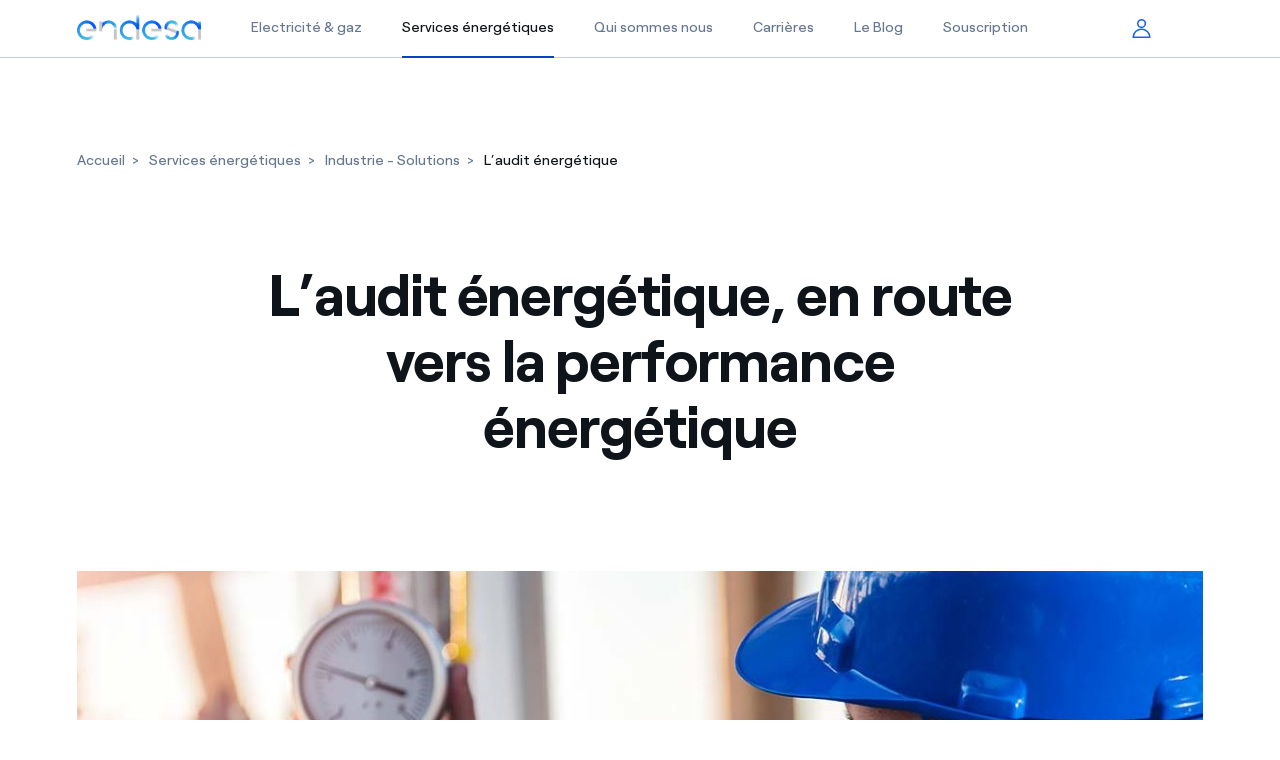

--- FILE ---
content_type: application/javascript;charset=utf-8
request_url: https://www.endesa.fr/etc.clientlibs/endesa-com/clientlibs/worker.min.js
body_size: 38790
content:
!function(t){var e={};function n(r){if(e[r])return e[r].exports;var i=e[r]={i:r,l:!1,exports:{}};return t[r].call(i.exports,i,i.exports,n),i.l=!0,i.exports}n.m=t,n.c=e,n.d=function(t,e,r){n.o(t,e)||Object.defineProperty(t,e,{enumerable:!0,get:r})},n.r=function(t){"undefined"!=typeof Symbol&&Symbol.toStringTag&&Object.defineProperty(t,Symbol.toStringTag,{value:"Module"}),Object.defineProperty(t,"__esModule",{value:!0})},n.t=function(t,e){if(1&e&&(t=n(t)),8&e)return t;if(4&e&&"object"==typeof t&&t&&t.__esModule)return t;var r=Object.create(null);if(n.r(r),Object.defineProperty(r,"default",{enumerable:!0,value:t}),2&e&&"string"!=typeof t)for(var i in t)n.d(r,i,function(e){return t[e]}.bind(null,i));return r},n.n=function(t){var e=t&&t.__esModule?function(){return t.default}:function(){return t};return n.d(e,"a",e),e},n.o=function(t,e){return Object.prototype.hasOwnProperty.call(t,e)},n.p="",n(n.s=528)}([function(t,e,n){"use strict";var r=n(2),i=n(24),o=n(14),u=n(15),s=n(20),c=function t(e,n,c){var a,f,l,h,p=e&t.F,v=e&t.G,d=e&t.P,y=e&t.B,g=v?r:e&t.S?r[n]||(r[n]={}):(r[n]||{}).prototype,E=v?i:i[n]||(i[n]={}),_=E.prototype||(E.prototype={});for(a in v&&(c=n),c)l=((f=!p&&g&&void 0!==g[a])?g:c)[a],h=y&&f?s(l,r):d&&"function"==typeof l?s(Function.call,l):l,g&&u(g,a,l,e&t.U),E[a]!=l&&o(E,a,h),d&&_[a]!=l&&(_[a]=l)};r.core=i,c.F=1,c.G=2,c.S=4,c.P=8,c.B=16,c.W=32,c.U=64,c.R=128,t.exports=c},function(t,e,n){"use strict";var r=n(4);t.exports=function(t){if(!r(t))throw TypeError(t+" is not an object!");return t}},function(t,e,n){"use strict";var r=t.exports="undefined"!=typeof window&&window.Math==Math?window:"undefined"!=typeof self&&self.Math==Math?self:Function("return this")();"number"==typeof __g&&(__g=r)},function(t,e,n){"use strict";t.exports=function(t){try{return!!t()}catch(t){return!0}}},function(t,e,n){"use strict";var r="function"==typeof Symbol&&"symbol"==typeof Symbol.iterator?function(t){return typeof t}:function(t){return t&&"function"==typeof Symbol&&t.constructor===Symbol&&t!==Symbol.prototype?"symbol":typeof t};t.exports=function(t){return"object"===(void 0===t?"undefined":r(t))?null!==t:"function"==typeof t}},function(t,e,n){"use strict";var r=n(63)("wks"),i=n(38),o=n(2).Symbol,u="function"==typeof o;(t.exports=function(t){return r[t]||(r[t]=u&&o[t]||(u?o:i)("Symbol."+t))}).store=r},function(t,e,n){"use strict";t.exports=!n(3)(function(){return 7!=Object.defineProperty({},"a",{get:function(){return 7}}).a})},function(t,e,n){"use strict";var r=n(1),i=n(113),o=n(25),u=Object.defineProperty;e.f=n(6)?Object.defineProperty:function(t,e,n){if(r(t),e=o(e,!0),r(n),i)try{return u(t,e,n)}catch(t){}if("get"in n||"set"in n)throw TypeError("Accessors not supported!");return"value"in n&&(t[e]=n.value),t}},function(t,e,n){"use strict";var r=n(27),i=Math.min;t.exports=function(t){return t>0?i(r(t),9007199254740991):0}},,function(t,e,n){"use strict";var r=n(26);t.exports=function(t){return Object(r(t))}},,function(t,e,n){"use strict";t.exports=function(t){if("function"!=typeof t)throw TypeError(t+" is not a function!");return t}},function(t,e,n){"use strict";var r={}.hasOwnProperty;t.exports=function(t,e){return r.call(t,e)}},function(t,e,n){"use strict";var r=n(7),i=n(37);t.exports=n(6)?function(t,e,n){return r.f(t,e,i(1,n))}:function(t,e,n){return t[e]=n,t}},function(t,e,n){"use strict";var r=n(2),i=n(14),o=n(13),u=n(38)("src"),s=Function.toString,c=(""+s).split("toString");n(24).inspectSource=function(t){return s.call(t)},(t.exports=function(t,e,n,s){var a="function"==typeof n;a&&(o(n,"name")||i(n,"name",e)),t[e]!==n&&(a&&(o(n,u)||i(n,u,t[e]?""+t[e]:c.join(String(e)))),t===r?t[e]=n:s?t[e]?t[e]=n:i(t,e,n):(delete t[e],i(t,e,n)))})(Function.prototype,"toString",function(){return"function"==typeof this&&this[u]||s.call(this)})},function(t,e,n){"use strict";var r=n(0),i=n(3),o=n(26),u=/"/g,s=function(t,e,n,r){var i=String(o(t)),s="<"+e;return""!==n&&(s+=" "+n+'="'+String(r).replace(u,"&quot;")+'"'),s+">"+i+"</"+e+">"};t.exports=function(t,e){var n={};n[t]=e(s),r(r.P+r.F*i(function(){var e=""[t]('"');return e!==e.toLowerCase()||e.split('"').length>3}),"String",n)}},function(t,e,n){"use strict";var r=n(55),i=n(26);t.exports=function(t){return r(i(t))}},function(t,e,n){"use strict";var r=n(56),i=n(37),o=n(17),u=n(25),s=n(13),c=n(113),a=Object.getOwnPropertyDescriptor;e.f=n(6)?a:function(t,e){if(t=o(t),e=u(e,!0),c)try{return a(t,e)}catch(t){}if(s(t,e))return i(!r.f.call(t,e),t[e])}},function(t,e,n){"use strict";var r=n(13),i=n(10),o=n(84)("IE_PROTO"),u=Object.prototype;t.exports=Object.getPrototypeOf||function(t){return t=i(t),r(t,o)?t[o]:"function"==typeof t.constructor&&t instanceof t.constructor?t.constructor.prototype:t instanceof Object?u:null}},function(t,e,n){"use strict";var r=n(12);t.exports=function(t,e,n){if(r(t),void 0===e)return t;switch(n){case 1:return function(n){return t.call(e,n)};case 2:return function(n,r){return t.call(e,n,r)};case 3:return function(n,r,i){return t.call(e,n,r,i)}}return function(){return t.apply(e,arguments)}}},function(t,e,n){"use strict";var r={}.toString;t.exports=function(t){return r.call(t).slice(8,-1)}},function(t,e,n){"use strict";var r=n(3);t.exports=function(t,e){return!!t&&r(function(){e?t.call(null,function(){},1):t.call(null)})}},function(t,e,n){"use strict";Object.defineProperty(e,"__esModule",{value:!0});var r=function(){function t(t,e){for(var n=0;n<e.length;n++){var r=e[n];r.enumerable=r.enumerable||!1,r.configurable=!0,"value"in r&&(r.writable=!0),Object.defineProperty(t,r.key,r)}}return function(e,n,r){return n&&t(e.prototype,n),r&&t(e,r),e}}(),i=u(n(60)),o=u(n(369));u(n(370)),u(n(371));function u(t){return t&&t.__esModule?t:{default:t}}function s(t){return function(){var e=t.apply(this,arguments);return new Promise(function(t,n){return function r(i,o){try{var u=e[i](o),s=u.value}catch(t){return void n(t)}if(!u.done)return Promise.resolve(s).then(function(t){r("next",t)},function(t){r("throw",t)});t(s)}("next")})}}var c=new(function(){function t(){!function(t,e){if(!(t instanceof e))throw new TypeError("Cannot call a class as a function")}(this,t),this.BASE_TIME=60,this.REPOSITORY="indigitall.repository",this.APP_KEY=this.REPOSITORY+".APP_KEY",this.VAPID_PUBLIC=this.REPOSITORY+".VAPID_PUBLIC",this.SAFARI_WEBSITE_PUSH_ID=this.REPOSITORY+".SAFARI_WEBSITE_PUSH_ID",this.ENABLED=this.REPOSITORY+".ENABLED",this.SERVICE_SYNC_TIME=this.REPOSITORY+".SERVICE_SYNC_TIME",this.LOCATION_ENABLED=this.REPOSITORY+".LOCATION_ENABLED",this.LOCATION_UPDATE_MINUTES=this.REPOSITORY+".LOCATION_UPDATE_MINUTES",this.REQUEST_LOCATION=this.REPOSITORY+".REQUEST_LOCATION",this.DEVICE_ID=this.REPOSITORY+".DEVICE_ID",this.PUSH_TOKEN=this.REPOSITORY+".PUSH_TOKEN",this.BROWSER_PUBLIC_KEY=this.REPOSITORY+".BROWSER_PUBLIC_KEY",this.BROWSER_PRIVATE_KEY=this.REPOSITORY+".BROWSER_PRIVATE_KEY",this.PLATFORM=this.REPOSITORY+".PLATFORM",this.BROWSER_NAME=this.REPOSITORY+".BROWSER_NAME",this.BROWSER_VERSION=this.REPOSITORY+".BROWSER_VERSION",this.OS_NAME=this.REPOSITORY+".OS_NAME",this.OS_VERSION=this.REPOSITORY+".OS_VERSION",this.DEVICE_TYPE=this.REPOSITORY+".DEVICE_TYPE",this.SUPPORTED=this.REPOSITORY+".SUPPORTED",this.SERVICE_TIMESTAMP=this.REPOSITORY+".SERVICE_TIMESTAMP",this.LOCATION_TIMESTAMP=this.REPOSITORY+".LOCATION_TIMESTAMP",this.PERMISSION_PUSH=this.REPOSITORY+".PERMISSION_PUSH",this.PERMISSION_LOCATION=this.REPOSITORY+".PERMISSION_LOCATION",this.SET_LOG_DEBUG=this.REPOSITORY+".SET_LOG_DEBUG",this.NEW_USER_TIMESTAMP=this.REPOSITORY+".NEW_USER_TIMESTAMP",this.EXTERNAL_ID=this.REPOSITORY+".EXTERNAL_ID",this.AUTH_TOKEN=this.REPOSITORY+".AUTH_TOKEN",this.JSON_INBOX_AUTH=this.REPOSITORY+".JSON_INBOX_AUTH",this.PAGE_INBOX=this.REPOSITORY+".PAGE_INBOX",this.PAGESIZE_INBOX=this.REPOSITORY+".PAGESIZE_INBOX",this.TOTALPAGES_INBOX=this.REPOSITORY+".TOTALPAGES_INBOX",this.INBOX_DATE_FROM=this.REPOSITORY+".INBOX_DATE_FROM",this.INBOX_DATE_TO=this.REPOSITORY+".INBOX_DATE_TO",this.INBOX_STATUS_LIST=this.REPOSITORY+".INBOX_STATUS_LIST",this.INBOX_AUTH_MODE=this.REPOSITORY+".INBOX_AUTH_MODE",this.INAPP_ENABLED=this.REPOSITORY+".INAPP_ENABLED"}return r(t,[{key:"clearStorage",value:function(){o.default.clear()}},{key:"setDeviceId",value:function(){var t=s(regeneratorRuntime.mark(function t(e){return regeneratorRuntime.wrap(function(t){for(;;)switch(t.prev=t.next){case 0:o.default.setItem(this.DEVICE_ID,e);case 1:case"end":return t.stop()}},t,this)}));return function(e){return t.apply(this,arguments)}}()},{key:"getDeviceId",value:function(){return o.default.getItem(this.DEVICE_ID)}},{key:"setPushToken",value:function(t){o.default.setItem(this.PUSH_TOKEN,t)}},{key:"getPushToken",value:function(){return o.default.getItem(this.PUSH_TOKEN)}},{key:"setBrowserPublicKey",value:function(t){o.default.setItem(this.BROWSER_PUBLIC_KEY,t)}},{key:"getBrowserPublicKey",value:function(){return o.default.getItem(this.BROWSER_PUBLIC_KEY)}},{key:"setBrowserPrivateKey",value:function(t){o.default.setItem(this.BROWSER_PRIVATE_KEY,t)}},{key:"getBrowserPrivateKey",value:function(){return o.default.getItem(this.BROWSER_PRIVATE_KEY)}},{key:"setAppKey",value:function(){var t=s(regeneratorRuntime.mark(function t(e){return regeneratorRuntime.wrap(function(t){for(;;)switch(t.prev=t.next){case 0:o.default.setItem(this.APP_KEY,e);case 1:case"end":return t.stop()}},t,this)}));return function(e){return t.apply(this,arguments)}}()},{key:"getAppKey",value:function(){return o.default.getItem(this.APP_KEY)}},{key:"setVAPID",value:function(t){o.default.setItem(this.VAPID_PUBLIC,t)}},{key:"getVAPID",value:function(){return o.default.getItem(this.VAPID_PUBLIC)}},{key:"setSafariWebsitePushId",value:function(t){o.default.setItem(this.SAFARI_WEBSITE_PUSH_ID,t)}},{key:"getSafariWebsitePushId",value:function(){return o.default.getItem(this.SAFARI_WEBSITE_PUSH_ID)}},{key:"setEnabled",value:function(t){o.default.setItem(this.ENABLED,t)}},{key:"getEnabled",value:function(){return o.default.getItem(this.ENABLED)}},{key:"setServiceSyncTime",value:function(t){o.default.setItem(this.SERVICE_SYNC_TIME,t*this.BASE_TIME)}},{key:"getServiceSyncTime",value:function(){var t=o.default.getItem(this.SERVICE_SYNC_TIME);return t||1*this.BASE_TIME}},{key:"setLocationEnabled",value:function(t){o.default.setItem(this.LOCATION_ENABLED,t)}},{key:"getLocationEnabled",value:function(){return o.default.getItem(this.LOCATION_ENABLED)}},{key:"setLocationUpdateMinutes",value:function(t){o.default.setItem(this.LOCATION_UPDATE_MINUTES,t)}},{key:"getLocationUpdateMinutes",value:function(){var t=o.default.getItem(this.LOCATION_UPDATE_MINUTES);return t||30}},{key:"setRequestLocation",value:function(){var t=s(regeneratorRuntime.mark(function t(e){return regeneratorRuntime.wrap(function(t){for(;;)switch(t.prev=t.next){case 0:o.default.setItem(this.REQUEST_LOCATION,e);case 1:case"end":return t.stop()}},t,this)}));return function(e){return t.apply(this,arguments)}}()},{key:"getRequestLocation",value:function(){return!!o.default&&o.default.getItem(this.REQUEST_LOCATION)}},{key:"setPlatform",value:function(){var t=s(regeneratorRuntime.mark(function t(e){return regeneratorRuntime.wrap(function(t){for(;;)switch(t.prev=t.next){case 0:o.default.setItem(this.PLATFORM,e);case 1:case"end":return t.stop()}},t,this)}));return function(e){return t.apply(this,arguments)}}()},{key:"getPlatform",value:function(){return o.default&&o.default.getItem(this.PLATFORM)||i.default.platform}},{key:"getVersion",value:function(){return i.default.version}},{key:"setBrowserName",value:function(){var t=s(regeneratorRuntime.mark(function t(e){return regeneratorRuntime.wrap(function(t){for(;;)switch(t.prev=t.next){case 0:o.default.setItem(this.BROWSER_NAME,e);case 1:case"end":return t.stop()}},t,this)}));return function(e){return t.apply(this,arguments)}}()},{key:"getBrowserName",value:function(){return o.default.getItem(this.BROWSER_NAME)}},{key:"setBrowserVersion",value:function(t){o.default.setItem(this.BROWSER_VERSION,t)}},{key:"getBrowserVersion",value:function(){return o.default.getItem(this.BROWSER_VERSION)}},{key:"setOsName",value:function(){var t=s(regeneratorRuntime.mark(function t(e){return regeneratorRuntime.wrap(function(t){for(;;)switch(t.prev=t.next){case 0:o.default.setItem(this.OS_NAME,e);case 1:case"end":return t.stop()}},t,this)}));return function(e){return t.apply(this,arguments)}}()},{key:"getOsName",value:function(){return o.default.getItem(this.OS_NAME)}},{key:"setOsVersion",value:function(t){o.default.setItem(this.OS_VERSION,t)}},{key:"getOsVersion",value:function(){return o.default.getItem(this.OS_VERSION)}},{key:"setDeviceType",value:function(t){o.default.setItem(this.DEVICE_TYPE,t)}},{key:"getDeviceType",value:function(){return o.default.getItem(this.DEVICE_TYPE)}},{key:"setSupported",value:function(t){o.default.setItem(this.SUPPORTED,t)}},{key:"getSupported",value:function(){return o.default.getItem(this.SUPPORTED)}},{key:"setServiceTimestamp",value:function(t){o.default.setItem(this.SERVICE_TIMESTAMP,t)}},{key:"getServiceTimestamp",value:function(){return o.default.getItem(this.SERVICE_TIMESTAMP)}},{key:"setLocationTimestamp",value:function(t){o.default.setItem(this.LOCATION_TIMESTAMP,t)}},{key:"getLocationTimestamp",value:function(){return o.default.getItem(this.LOCATION_TIMESTAMP)}},{key:"setPermissionPush",value:function(t){o.default.setItem(this.PERMISSION_PUSH,t)}},{key:"getPermissionPush",value:function(){return o.default.getItem(this.PERMISSION_PUSH)}},{key:"setPermissionLocation",value:function(t){o.default.setItem(this.PERMISSION_LOCATION,t)}},{key:"getPermissionLocation",value:function(){return o.default.getItem(this.PERMISSION_LOCATION)}},{key:"setDebugLog",value:function(t){o.default.setItem(this.SET_LOG_DEBUG,t)}},{key:"getDebugLog",value:function(){return"false"!==o.default.getItem(this.SET_LOG_DEBUG)}},{key:"setLogLevel",value:function(t){o.default.setItem(this.LOG_LEVEL,t)}},{key:"getLogLevel",value:function(){return o.default.getItem(this.LOG_DEBUG)}},{key:"setNewUserTimestamp",value:function(t){o.default.setItem(this.NEW_USER_TIMESTAMP,t)}},{key:"getNewUserTimestamp",value:function(){return o.default.getItem(this.NEW_USER_TIMESTAMP)}},{key:"setExternalId",value:function(t){o.default.setItem(this.EXTERNAL_ID,t)}},{key:"getExternalId",value:function(){return o.default.getItem(this.EXTERNAL_ID)}},{key:"setAuthToken",value:function(t){o.default.setItem(this.AUTH_TOKEN,t)}},{key:"getAuthToken",value:function(){return o.default.getItem(this.AUTH_TOKEN)}},{key:"setInboxAuthMode",value:function(t){o.default.setItem(this.INBOX_AUTH_MODE,t)}},{key:"getInboxAuthMode",value:function(){return o.default.getItem(this.INBOX_AUTH_MODE)}},{key:"setInAppEnabled",value:function(t){o.default.setItem(this.INAPP_ENABLED,t)}},{key:"getInAppEnabled",value:function(){return o.default.getItem(this.INAPP_ENABLED)}}]),t}());e.default=c},function(t,e,n){"use strict";var r=t.exports={version:"2.5.3"};"number"==typeof __e&&(__e=r)},function(t,e,n){"use strict";var r=n(4);t.exports=function(t,e){if(!r(t))return t;var n,i;if(e&&"function"==typeof(n=t.toString)&&!r(i=n.call(t)))return i;if("function"==typeof(n=t.valueOf)&&!r(i=n.call(t)))return i;if(!e&&"function"==typeof(n=t.toString)&&!r(i=n.call(t)))return i;throw TypeError("Can't convert object to primitive value")}},function(t,e,n){"use strict";t.exports=function(t){if(void 0==t)throw TypeError("Can't call method on  "+t);return t}},function(t,e,n){"use strict";var r=Math.ceil,i=Math.floor;t.exports=function(t){return isNaN(t=+t)?0:(t>0?i:r)(t)}},function(t,e,n){"use strict";var r=n(0),i=n(24),o=n(3);t.exports=function(t,e){var n=(i.Object||{})[t]||Object[t],u={};u[t]=e(n),r(r.S+r.F*o(function(){n(1)}),"Object",u)}},function(t,e,n){"use strict";var r=n(20),i=n(55),o=n(10),u=n(8),s=n(101);t.exports=function(t,e){var n=1==t,c=2==t,a=3==t,f=4==t,l=6==t,h=5==t||l,p=e||s;return function(e,s,v){for(var d,y,g=o(e),E=i(g),_=r(s,v,3),m=u(E.length),S=0,b=n?p(e,m):c?p(e,0):void 0;m>S;S++)if((h||S in E)&&(y=_(d=E[S],S,g),t))if(n)b[S]=y;else if(y)switch(t){case 3:return!0;case 5:return d;case 6:return S;case 2:b.push(d)}else if(f)return!1;return l?-1:a||f?f:b}}},,function(t,e,n){"use strict";var r="function"==typeof Symbol&&"symbol"==typeof Symbol.iterator?function(t){return typeof t}:function(t){return t&&"function"==typeof Symbol&&t.constructor===Symbol&&t!==Symbol.prototype?"symbol":typeof t};if(n(6)){var i=n(39),o=n(2),u=n(3),s=n(0),c=n(73),a=n(107),f=n(20),l=n(45),h=n(37),p=n(14),v=n(47),d=n(27),y=n(8),g=n(139),E=n(41),_=n(25),m=n(13),S=n(57),b=n(4),O=n(10),I=n(98),R=n(42),P=n(19),T=n(43).f,w=n(100),N=n(38),A=n(5),x=n(29),M=n(64),k=n(71),L=n(103),D=n(51),C=n(68),B=n(44),F=n(102),j=n(129),U=n(7),V=n(18),G=U.f,Y=V.f,W=o.RangeError,K=o.TypeError,H=o.Uint8Array,q=Array.prototype,X=a.ArrayBuffer,J=a.DataView,z=x(0),Q=x(2),Z=x(3),$=x(4),tt=x(5),et=x(6),nt=M(!0),rt=M(!1),it=L.values,ot=L.keys,ut=L.entries,st=q.lastIndexOf,ct=q.reduce,at=q.reduceRight,ft=q.join,lt=q.sort,ht=q.slice,pt=q.toString,vt=q.toLocaleString,dt=A("iterator"),yt=A("toStringTag"),gt=N("typed_constructor"),Et=N("def_constructor"),_t=c.CONSTR,mt=c.TYPED,St=c.VIEW,bt=x(1,function(t,e){return Tt(k(t,t[Et]),e)}),Ot=u(function(){return 1===new H(new Uint16Array([1]).buffer)[0]}),It=!!H&&!!H.prototype.set&&u(function(){new H(1).set({})}),Rt=function(t,e){var n=d(t);if(n<0||n%e)throw W("Wrong offset!");return n},Pt=function(t){if(b(t)&&mt in t)return t;throw K(t+" is not a typed array!")},Tt=function(t,e){if(!(b(t)&&gt in t))throw K("It is not a typed array constructor!");return new t(e)},wt=function(t,e){return Nt(k(t,t[Et]),e)},Nt=function(t,e){for(var n=0,r=e.length,i=Tt(t,r);r>n;)i[n]=e[n++];return i},At=function(t,e,n){G(t,e,{get:function(){return this._d[n]}})},xt=function(t){var e,n,r,i,o,u,s=O(t),c=arguments.length,a=c>1?arguments[1]:void 0,l=void 0!==a,h=w(s);if(void 0!=h&&!I(h)){for(u=h.call(s),r=[],e=0;!(o=u.next()).done;e++)r.push(o.value);s=r}for(l&&c>2&&(a=f(a,arguments[2],2)),e=0,n=y(s.length),i=Tt(this,n);n>e;e++)i[e]=l?a(s[e],e):s[e];return i},Mt=function(){for(var t=0,e=arguments.length,n=Tt(this,e);e>t;)n[t]=arguments[t++];return n},kt=!!H&&u(function(){vt.call(new H(1))}),Lt=function(){return vt.apply(kt?ht.call(Pt(this)):Pt(this),arguments)},Dt={copyWithin:function(t,e){return j.call(Pt(this),t,e,arguments.length>2?arguments[2]:void 0)},every:function(t){return $(Pt(this),t,arguments.length>1?arguments[1]:void 0)},fill:function(t){return F.apply(Pt(this),arguments)},filter:function(t){return wt(this,Q(Pt(this),t,arguments.length>1?arguments[1]:void 0))},find:function(t){return tt(Pt(this),t,arguments.length>1?arguments[1]:void 0)},findIndex:function(t){return et(Pt(this),t,arguments.length>1?arguments[1]:void 0)},forEach:function(t){z(Pt(this),t,arguments.length>1?arguments[1]:void 0)},indexOf:function(t){return rt(Pt(this),t,arguments.length>1?arguments[1]:void 0)},includes:function(t){return nt(Pt(this),t,arguments.length>1?arguments[1]:void 0)},join:function(t){return ft.apply(Pt(this),arguments)},lastIndexOf:function(t){return st.apply(Pt(this),arguments)},map:function(t){return bt(Pt(this),t,arguments.length>1?arguments[1]:void 0)},reduce:function(t){return ct.apply(Pt(this),arguments)},reduceRight:function(t){return at.apply(Pt(this),arguments)},reverse:function(){for(var t,e=Pt(this).length,n=Math.floor(e/2),r=0;r<n;)t=this[r],this[r++]=this[--e],this[e]=t;return this},some:function(t){return Z(Pt(this),t,arguments.length>1?arguments[1]:void 0)},sort:function(t){return lt.call(Pt(this),t)},subarray:function(t,e){var n=Pt(this),r=n.length,i=E(t,r);return new(k(n,n[Et]))(n.buffer,n.byteOffset+i*n.BYTES_PER_ELEMENT,y((void 0===e?r:E(e,r))-i))}},Ct=function(t,e){return wt(this,ht.call(Pt(this),t,e))},Bt=function(t){Pt(this);var e=Rt(arguments[1],1),n=this.length,r=O(t),i=y(r.length),o=0;if(i+e>n)throw W("Wrong length!");for(;o<i;)this[e+o]=r[o++]},Ft={entries:function(){return ut.call(Pt(this))},keys:function(){return ot.call(Pt(this))},values:function(){return it.call(Pt(this))}},jt=function(t,e){return b(t)&&t[mt]&&"symbol"!=(void 0===e?"undefined":r(e))&&e in t&&String(+e)==String(e)},Ut=function(t,e){return jt(t,e=_(e,!0))?h(2,t[e]):Y(t,e)},Vt=function(t,e,n){return!(jt(t,e=_(e,!0))&&b(n)&&m(n,"value"))||m(n,"get")||m(n,"set")||n.configurable||m(n,"writable")&&!n.writable||m(n,"enumerable")&&!n.enumerable?G(t,e,n):(t[e]=n.value,t)};_t||(V.f=Ut,U.f=Vt),s(s.S+s.F*!_t,"Object",{getOwnPropertyDescriptor:Ut,defineProperty:Vt}),u(function(){pt.call({})})&&(pt=vt=function(){return ft.call(this)});var Gt=v({},Dt);v(Gt,Ft),p(Gt,dt,Ft.values),v(Gt,{slice:Ct,set:Bt,constructor:function(){},toString:pt,toLocaleString:Lt}),At(Gt,"buffer","b"),At(Gt,"byteOffset","o"),At(Gt,"byteLength","l"),At(Gt,"length","e"),G(Gt,yt,{get:function(){return this[mt]}}),t.exports=function(t,e,n,r){var a=t+((r=!!r)?"Clamped":"")+"Array",f="get"+t,h="set"+t,v=o[a],d=v||{},E=v&&P(v),_=!v||!c.ABV,m={},O=v&&v.prototype,I=function(t,n){G(t,n,{get:function(){return function(t,n){var r=t._d;return r.v[f](n*e+r.o,Ot)}(this,n)},set:function(t){return function(t,n,i){var o=t._d;r&&(i=(i=Math.round(i))<0?0:i>255?255:255&i),o.v[h](n*e+o.o,i,Ot)}(this,n,t)},enumerable:!0})};_?(v=n(function(t,n,r,i){l(t,v,a,"_d");var o,u,s,c,f=0,h=0;if(b(n)){if(!(n instanceof X||"ArrayBuffer"==(c=S(n))||"SharedArrayBuffer"==c))return mt in n?Nt(v,n):xt.call(v,n);o=n,h=Rt(r,e);var d=n.byteLength;if(void 0===i){if(d%e)throw W("Wrong length!");if((u=d-h)<0)throw W("Wrong length!")}else if((u=y(i)*e)+h>d)throw W("Wrong length!");s=u/e}else s=g(n),o=new X(u=s*e);for(p(t,"_d",{b:o,o:h,l:u,e:s,v:new J(o)});f<s;)I(t,f++)}),O=v.prototype=R(Gt),p(O,"constructor",v)):u(function(){v(1)})&&u(function(){new v(-1)})&&C(function(t){new v,new v(null),new v(1.5),new v(t)},!0)||(v=n(function(t,n,r,i){var o;return l(t,v,a),b(n)?n instanceof X||"ArrayBuffer"==(o=S(n))||"SharedArrayBuffer"==o?void 0!==i?new d(n,Rt(r,e),i):void 0!==r?new d(n,Rt(r,e)):new d(n):mt in n?Nt(v,n):xt.call(v,n):new d(g(n))}),z(E!==Function.prototype?T(d).concat(T(E)):T(d),function(t){t in v||p(v,t,d[t])}),v.prototype=O,i||(O.constructor=v));var w=O[dt],N=!!w&&("values"==w.name||void 0==w.name),A=Ft.values;p(v,gt,!0),p(O,mt,a),p(O,St,!0),p(O,Et,v),(r?new v(1)[yt]==a:yt in O)||G(O,yt,{get:function(){return a}}),m[a]=v,s(s.G+s.W+s.F*(v!=d),m),s(s.S,a,{BYTES_PER_ELEMENT:e}),s(s.S+s.F*u(function(){d.of.call(v,1)}),a,{from:xt,of:Mt}),"BYTES_PER_ELEMENT"in O||p(O,"BYTES_PER_ELEMENT",e),s(s.P,a,Dt),B(a),s(s.P+s.F*It,a,{set:Bt}),s(s.P+s.F*!N,a,Ft),i||O.toString==pt||(O.toString=pt),s(s.P+s.F*u(function(){new v(1).slice()}),a,{slice:Ct}),s(s.P+s.F*(u(function(){return[1,2].toLocaleString()!=new v([1,2]).toLocaleString()})||!u(function(){O.toLocaleString.call([1,2])})),a,{toLocaleString:Lt}),D[a]=N?w:A,i||N||p(O,dt,A)}}else t.exports=function(){}},function(t,e,n){"use strict";var r="function"==typeof Symbol&&"symbol"==typeof Symbol.iterator?function(t){return typeof t}:function(t){return t&&"function"==typeof Symbol&&t.constructor===Symbol&&t!==Symbol.prototype?"symbol":typeof t},i=n(134),o=n(0),u=n(63)("metadata"),s=u.store||(u.store=new(n(137))),c=function(t,e,n){var r=s.get(t);if(!r){if(!n)return;s.set(t,r=new i)}var o=r.get(e);if(!o){if(!n)return;r.set(e,o=new i)}return o};t.exports={store:s,map:c,has:function(t,e,n){var r=c(e,n,!1);return void 0!==r&&r.has(t)},get:function(t,e,n){var r=c(e,n,!1);return void 0===r?void 0:r.get(t)},set:function(t,e,n,r){c(n,r,!0).set(t,e)},keys:function(t,e){var n=c(t,e,!1),r=[];return n&&n.forEach(function(t,e){r.push(e)}),r},key:function(t){return void 0===t||"symbol"==(void 0===t?"undefined":r(t))?t:String(t)},exp:function(t){o(o.S,"Reflect",t)}}},,function(t,e,n){"use strict";var r="function"==typeof Symbol&&"symbol"==typeof Symbol.iterator?function(t){return typeof t}:function(t){return t&&"function"==typeof Symbol&&t.constructor===Symbol&&t!==Symbol.prototype?"symbol":typeof t},i=n(38)("meta"),o=n(4),u=n(13),s=n(7).f,c=0,a=Object.isExtensible||function(){return!0},f=!n(3)(function(){return a(Object.preventExtensions({}))}),l=function(t){s(t,i,{value:{i:"O"+ ++c,w:{}}})},h=t.exports={KEY:i,NEED:!1,fastKey:function(t,e){if(!o(t))return"symbol"==(void 0===t?"undefined":r(t))?t:("string"==typeof t?"S":"P")+t;if(!u(t,i)){if(!a(t))return"F";if(!e)return"E";l(t)}return t[i].i},getWeak:function(t,e){if(!u(t,i)){if(!a(t))return!0;if(!e)return!1;l(t)}return t[i].w},onFreeze:function(t){return f&&h.NEED&&a(t)&&!u(t,i)&&l(t),t}}},function(t,e,n){"use strict";var r=n(5)("unscopables"),i=Array.prototype;void 0==i[r]&&n(14)(i,r,{}),t.exports=function(t){i[r][t]=!0}},function(t,e,n){"use strict";var r,i="function"==typeof Symbol&&"symbol"==typeof Symbol.iterator?function(t){return typeof t}:function(t){return t&&"function"==typeof Symbol&&t.constructor===Symbol&&t!==Symbol.prototype?"symbol":typeof t};r=function(){return this}();try{r=r||new Function("return this")()}catch(t){"object"===("undefined"==typeof window?"undefined":i(window))&&(r=window)}t.exports=r},function(t,e,n){"use strict";t.exports=function(t,e){return{enumerable:!(1&t),configurable:!(2&t),writable:!(4&t),value:e}}},function(t,e,n){"use strict";var r=0,i=Math.random();t.exports=function(t){return"Symbol(".concat(void 0===t?"":t,")_",(++r+i).toString(36))}},function(t,e,n){"use strict";t.exports=!1},function(t,e,n){"use strict";var r=n(115),i=n(85);t.exports=Object.keys||function(t){return r(t,i)}},function(t,e,n){"use strict";var r=n(27),i=Math.max,o=Math.min;t.exports=function(t,e){return(t=r(t))<0?i(t+e,0):o(t,e)}},function(t,e,n){"use strict";var r=n(1),i=n(116),o=n(85),u=n(84)("IE_PROTO"),s=function(){},c=function(){var t,e=n(82)("iframe"),r=o.length;for(e.style.display="none",n(86).appendChild(e),e.src="javascript:",(t=e.contentWindow.document).open(),t.write("<script>document.F=Object<\/script>"),t.close(),c=t.F;r--;)delete c.prototype[o[r]];return c()};t.exports=Object.create||function(t,e){var n;return null!==t?(s.prototype=r(t),n=new s,s.prototype=null,n[u]=t):n=c(),void 0===e?n:i(n,e)}},function(t,e,n){"use strict";var r=n(115),i=n(85).concat("length","prototype");e.f=Object.getOwnPropertyNames||function(t){return r(t,i)}},function(t,e,n){"use strict";var r=n(2),i=n(7),o=n(6),u=n(5)("species");t.exports=function(t){var e=r[t];o&&e&&!e[u]&&i.f(e,u,{configurable:!0,get:function(){return this}})}},function(t,e,n){"use strict";t.exports=function(t,e,n,r){if(!(t instanceof e)||void 0!==r&&r in t)throw TypeError(n+": incorrect invocation!");return t}},function(t,e,n){"use strict";var r=n(20),i=n(127),o=n(98),u=n(1),s=n(8),c=n(100),a={},f={},l=t.exports=function(t,e,n,l,h){var p,v,d,y,g=h?function(){return t}:c(t),E=r(n,l,e?2:1),_=0;if("function"!=typeof g)throw TypeError(t+" is not iterable!");if(o(g)){for(p=s(t.length);p>_;_++)if((y=e?E(u(v=t[_])[0],v[1]):E(t[_]))===a||y===f)return y}else for(d=g.call(t);!(v=d.next()).done;)if((y=i(d,E,v.value,e))===a||y===f)return y};l.BREAK=a,l.RETURN=f},function(t,e,n){"use strict";var r=n(15);t.exports=function(t,e,n){for(var i in e)r(t,i,e[i],n);return t}},,function(t,e,n){"use strict";var r=n(7).f,i=n(13),o=n(5)("toStringTag");t.exports=function(t,e,n){t&&!i(t=n?t:t.prototype,o)&&r(t,o,{configurable:!0,value:e})}},function(t,e,n){"use strict";var r=n(0),i=n(26),o=n(3),u=n(88),s="["+u+"]",c=RegExp("^"+s+s+"*"),a=RegExp(s+s+"*$"),f=function(t,e,n){var i={},s=o(function(){return!!u[t]()||"​"!="​"[t]()}),c=i[t]=s?e(l):u[t];n&&(i[n]=c),r(r.P+r.F*s,"String",i)},l=f.trim=function(t,e){return t=String(i(t)),1&e&&(t=t.replace(c,"")),2&e&&(t=t.replace(a,"")),t};t.exports=f},function(t,e,n){"use strict";t.exports={}},function(t,e,n){"use strict";var r=n(4);t.exports=function(t,e){if(!r(t)||t._t!==e)throw TypeError("Incompatible receiver, "+e+" required!");return t}},function(t,e,n){"use strict";Object.defineProperty(e,"__esModule",{value:!0});var r=function(){function t(t,e){for(var n=0;n<e.length;n++){var r=e[n];r.enumerable=r.enumerable||!1,r.configurable=!0,"value"in r&&(r.writable=!0),Object.defineProperty(t,r.key,r)}}return function(e,n,r){return n&&t(e.prototype,n),r&&t(e,r),e}}(),i=function(t){return t&&t.__esModule?t:{default:t}}(n(23));var o=function(){function t(){!function(t,e){if(!(t instanceof e))throw new TypeError("Cannot call a class as a function")}(this,t),this.PARAM_APP_KEY="appKey",this.PARAM_DEVICE_ID="deviceId",this.PARAM_PUSH_TOKEN="pushToken",this.PARAM_ENABLED="enabled",this.PARAM_PLATFORM="platform",this.PARAM_VERSION="version",this.PARAM_TOPICS="topics",this.PARAM_EVENT_TYPE="eventType",this.PARAM_PUSH_ID="pushId",this.PARAM_CLICKED_BUTTON="clickedButton",this.PARAM_PERMISSION_TYPE="permissionType",this.PARAM_LATITUDE="latitude",this.PARAM_LONGITUDE="longitude",this.PARAM_INAPP_ID="inAppId",this.PARAM_INAPP_EVENT_TYPE="eventType",this.PARAM_INAPP_CLICKED_BUTTON="clickedButton",this.PARAM_INAPP_LAST_VERSION_ID="lastVersionId",this.PARAM_INBOX_EXTERNALID="externalId",this.PARAM_INBOX_PAGE="page",this.PARAM_INBOX_PAGE_SIZE="pageSize",this.PARAM_INBOX_DATE_FROM="dateFrom",this.PARAM_INBOX_DATE_TO="dateTo",this.PARAM_INBOX_STATUS="status",this.PARAM_INBOX_SENDER_IDS="sendingIds",this.appKey=i.default.getAppKey(),this.params=null,this.pathParams={},this.headers={}}return r(t,[{key:"getParams",value:function(){return"?"+this.PARAM_APP_KEY+"="+this.appKey+(this.params?"&"+this.params:"")}},{key:"getBody",value:function(){return this.body?this.body:""}},{key:"getPath",value:function(t){var e=this,n=t;return Object.keys(this.pathParams).forEach(function(t){n=n.replace(t,e.pathParams[t])}),n}},{key:"addHeaders",value:function(){var t=this,e=new Headers({"Content-Type":"application/json"});return Object.keys(this.headers).forEach(function(n){e.append(n,t.headers[n])}),e}}]),t}();e.default=o},,function(t,e,n){"use strict";var r=n(21);t.exports=Object("z").propertyIsEnumerable(0)?Object:function(t){return"String"==r(t)?t.split(""):Object(t)}},function(t,e,n){"use strict";e.f={}.propertyIsEnumerable},function(t,e,n){"use strict";var r=n(21),i=n(5)("toStringTag"),o="Arguments"==r(function(){return arguments}());t.exports=function(t){var e,n,u;return void 0===t?"Undefined":null===t?"Null":"string"==typeof(n=function(t,e){try{return t[e]}catch(t){}}(e=Object(t),i))?n:o?r(e):"Object"==(u=r(e))&&"function"==typeof e.callee?"Arguments":u}},function(t,e,n){"use strict";Object.defineProperty(e,"__esModule",{value:!0});e.default=function t(e,n){!function(t,e){if(!(t instanceof e))throw new TypeError("Cannot call a class as a function")}(this,t),this.errorCode=e,this.errorMessage=n}},function(t,e,n){"use strict";Object.defineProperty(e,"__esModule",{value:!0});var r=Object.freeze({GENERAL_ERROR:600,API_SERVER_ERROR:500,API_PARAMETER_MISSING:400,API_APPKEY_NOT_VALID:401,API_FORBIDDEN_REQUEST:403,API_DEVICE_NOT_FOUND:404,API_TOPICS_ARE_INSERTED:409,PUSH_INITIALIZATION_ERROR:1e3,PUSH_RECEPTION_ERROR:1200,PUSH_TOPICS_ERROR:1400,PUSH_DEVICE_ERROR:1500,PUSH_EVENT_ERROR:1600,INAPP_ERROR:2e3,INAPP_POPUP_ERROR:2200,INAPP_GENERAL_ERROR:2600,INBOX_GET_ERROR:3001,INBOX_GET_PAGE_ERROR:3011,INBOX_GENERAL_ERROR:3600});e.default=r},function(t,e,n){"use strict";Object.defineProperty(e,"__esModule",{value:!0});var r={platform:"webpush",version:"0.0.1"},i=n(368);r.version=i.version,r=Object.assign(r,{client:{URL_BASE:"https://device-api.indigitall.com/v1",INAPP_URL_BASE:"https://inapp-api.indigitall.com/v1",INBOX_URL_BASE:"https://inbox-api.indigitall.com/v1"}}),e.default=r},function(t,e,n){"use strict";Object.defineProperty(e,"__esModule",{value:!0});var r=function(){function t(t,e){for(var n=0;n<e.length;n++){var r=e[n];r.enumerable=r.enumerable||!1,r.configurable=!0,"value"in r&&(r.writable=!0),Object.defineProperty(t,r.key,r)}}return function(e,n,r){return n&&t(e.prototype,n),r&&t(e,r),e}}(),i=u(n(23)),o=u(n(158));function u(t){return t&&t.__esModule?t:{default:t}}var s=function(){function t(e){!function(t,e){if(!(t instanceof e))throw new TypeError("Cannot call a class as a function")}(this,t),this.tag="[IND]",e&&(this.tag=e),this.level=o.default.DEBUG,this.setLogLevel(i.default.getLogLevel()),this.log=[]}return r(t,[{key:"setLogLevel",value:function(t){t&&t>=o.default.DEBUG&&t<=o.default.ERROR&&(this.level=t)}},{key:"d",value:function(){if(this.level<=o.default.DEBUG)for(var e=0;e<arguments.length;e++)this.log+=t.addedAsString(arguments[e]);return this}},{key:"i",value:function(){if(this.level<=o.default.INFO)for(var e=0;e<arguments.length;e++)this.log+=t.addedAsString(arguments[e]);return this}},{key:"w",value:function(){if(this.level<=o.default.WARNING)for(var e=0;e<arguments.length;e++)this.log+=t.addedAsString(arguments[e]);return this}},{key:"e",value:function(){if(this.level<=o.default.ERROR)for(var e=0;e<arguments.length;e++)this.log+=t.addedAsString(arguments[e]);return this}},{key:"e",value:function(t){return this.level<=o.default.ERROR&&(this.log+=t.errorCode+": "+t.errorMessage),this}},{key:"writeLog",value:function(){this.log.length>0&&console.log(this.tag,this.log),this.log=[]}}],[{key:"addedAsString",value:function(t){return"string"==typeof t?t:JSON.stringify(t,null,2)}}]),t}();e.default=s},,function(t,e,n){"use strict";var r=n(2),i=r["__core-js_shared__"]||(r["__core-js_shared__"]={});t.exports=function(t){return i[t]||(i[t]={})}},function(t,e,n){"use strict";var r=n(17),i=n(8),o=n(41);t.exports=function(t){return function(e,n,u){var s,c=r(e),a=i(c.length),f=o(u,a);if(t&&n!=n){for(;a>f;)if((s=c[f++])!=s)return!0}else for(;a>f;f++)if((t||f in c)&&c[f]===n)return t||f||0;return!t&&-1}}},function(t,e,n){"use strict";e.f=Object.getOwnPropertySymbols},function(t,e,n){"use strict";var r=n(21);t.exports=Array.isArray||function(t){return"Array"==r(t)}},function(t,e,n){"use strict";var r=n(4),i=n(21),o=n(5)("match");t.exports=function(t){var e;return r(t)&&(void 0!==(e=t[o])?!!e:"RegExp"==i(t))}},function(t,e,n){"use strict";var r=n(5)("iterator"),i=!1;try{var o=[7][r]();o.return=function(){i=!0},Array.from(o,function(){throw 2})}catch(t){}t.exports=function(t,e){if(!e&&!i)return!1;var n=!1;try{var o=[7],u=o[r]();u.next=function(){return{done:n=!0}},o[r]=function(){return u},t(o)}catch(t){}return n}},function(t,e,n){"use strict";var r=n(1);t.exports=function(){var t=r(this),e="";return t.global&&(e+="g"),t.ignoreCase&&(e+="i"),t.multiline&&(e+="m"),t.unicode&&(e+="u"),t.sticky&&(e+="y"),e}},function(t,e,n){"use strict";var r=n(14),i=n(15),o=n(3),u=n(26),s=n(5);t.exports=function(t,e,n){var c=s(t),a=n(u,c,""[t]),f=a[0],l=a[1];o(function(){var e={};return e[c]=function(){return 7},7!=""[t](e)})&&(i(String.prototype,t,f),r(RegExp.prototype,c,2==e?function(t,e){return l.call(t,this,e)}:function(t){return l.call(t,this)}))}},function(t,e,n){"use strict";var r=n(1),i=n(12),o=n(5)("species");t.exports=function(t,e){var n,u=r(t).constructor;return void 0===u||void 0==(n=r(u)[o])?e:i(n)}},function(t,e,n){"use strict";var r=n(2),i=n(0),o=n(15),u=n(47),s=n(34),c=n(46),a=n(45),f=n(4),l=n(3),h=n(68),p=n(49),v=n(89);t.exports=function(t,e,n,d,y,g){var E=r[t],_=E,m=y?"set":"add",S=_&&_.prototype,b={},O=function(t){var e=S[t];o(S,t,"delete"==t?function(t){return!(g&&!f(t))&&e.call(this,0===t?0:t)}:"has"==t?function(t){return!(g&&!f(t))&&e.call(this,0===t?0:t)}:"get"==t?function(t){return g&&!f(t)?void 0:e.call(this,0===t?0:t)}:"add"==t?function(t){return e.call(this,0===t?0:t),this}:function(t,n){return e.call(this,0===t?0:t,n),this})};if("function"==typeof _&&(g||S.forEach&&!l(function(){(new _).entries().next()}))){var I=new _,R=I[m](g?{}:-0,1)!=I,P=l(function(){I.has(1)}),T=h(function(t){new _(t)}),w=!g&&l(function(){for(var t=new _,e=5;e--;)t[m](e,e);return!t.has(-0)});T||((_=e(function(e,n){a(e,_,t);var r=v(new E,e,_);return void 0!=n&&c(n,y,r[m],r),r})).prototype=S,S.constructor=_),(P||w)&&(O("delete"),O("has"),y&&O("get")),(w||R)&&O(m),g&&S.clear&&delete S.clear}else _=d.getConstructor(e,t,y,m),u(_.prototype,n),s.NEED=!0;return p(_,t),b[t]=_,i(i.G+i.W+i.F*(_!=E),b),g||d.setStrong(_,t,y),_}},function(t,e,n){"use strict";for(var r,i=n(2),o=n(14),u=n(38),s=u("typed_array"),c=u("view"),a=!(!i.ArrayBuffer||!i.DataView),f=a,l=0,h="Int8Array,Uint8Array,Uint8ClampedArray,Int16Array,Uint16Array,Int32Array,Uint32Array,Float32Array,Float64Array".split(",");l<9;)(r=i[h[l++]])?(o(r.prototype,s,!0),o(r.prototype,c,!0)):f=!1;t.exports={ABV:a,CONSTR:f,TYPED:s,VIEW:c}},function(t,e,n){"use strict";t.exports=n(39)||!n(3)(function(){var t=Math.random();__defineSetter__.call(null,t,function(){}),delete n(2)[t]})},function(t,e,n){"use strict";var r=n(0);t.exports=function(t){r(r.S,t,{of:function(){for(var t=arguments.length,e=new Array(t);t--;)e[t]=arguments[t];return new this(e)}})}},function(t,e,n){"use strict";var r=n(0),i=n(12),o=n(20),u=n(46);t.exports=function(t){r(r.S,t,{from:function(t){var e,n,r,s,c=arguments[1];return i(this),(e=void 0!==c)&&i(c),void 0==t?new this:(n=[],e?(r=0,s=o(c,arguments[2],2),u(t,!1,function(t){n.push(s(t,r++))})):u(t,!1,n.push,n),new this(n))}})}},function(t,e,n){"use strict";Object.defineProperty(e,"__esModule",{value:!0});var r=function(){function t(t,e){for(var n=0;n<e.length;n++){var r=e[n];r.enumerable=r.enumerable||!1,r.configurable=!0,"value"in r&&(r.writable=!0),Object.defineProperty(t,r.key,r)}}return function(e,n,r){return n&&t(e.prototype,n),r&&t(e,r),e}}(),i=function(t){return t&&t.__esModule?t:{default:t}}(n(23));var o=function(){function t(){var e=arguments.length>0&&void 0!==arguments[0]?arguments[0]:null;!function(t,e){if(!(t instanceof e))throw new TypeError("Cannot call a class as a function")}(this,t),this.deviceId=i.default.getDeviceId(),this.pushToken=i.default.getPushToken(),this.browserPublicKey=i.default.getBrowserPublicKey(),this.browserPrivateKey=i.default.getBrowserPrivateKey(),this.platform=i.default.getPlatform(),this.version=i.default.getVersion(),this.productName=this.platform,this.productVersion=this.version,this.browserName=i.default.getBrowserName(),this.browserVersion=i.default.getBrowserVersion(),this.osName=i.default.getOsName(),this.osVersion=i.default.getOsVersion(),this.deviceType=i.default.getDeviceType(),navigator&&"language"in navigator&&(this.locale=navigator.language),Intl&&"DateTimeFormat"in Intl&&(this.timZone=Intl.DateTimeFormat().resolvedOptions().timeZone),this.timeOffset=-(new Date).getTimezoneOffset(),this.enabled=i.default.getEnabled(),this.externalCode=null,e&&(this.enabled=e.enabled,this.deviceId=e.deviceId,this.registeredByCookie=e.registeredByCookie)}return r(t,[{key:"getDeviceId",value:function(){return this.deviceId}},{key:"getPushToken",value:function(){return this.pushToken}},{key:"setExternalCode",value:function(t){this.externalCode=t}},{key:"toJSON",value:function(){var t={platform:this.platform,version:this.version,productName:this.productName,productVersion:this.productVersion,browserName:this.browserName,browserVersion:this.browserVersion,osName:this.osName,osVersion:this.osVersion,deviceType:this.deviceType,locale:this.locale,timZone:this.timeZone,timeOffset:this.timeOffset};return this.pushToken&&(t.pushToken=this.pushToken),this.browserPublicKey&&(t.browserPublicKey=this.browserPublicKey),this.browserPrivateKey&&(t.browserPrivateKey=this.browserPrivateKey),this.externalCode&&(t.externalCode=this.externalCode),t}}]),t}();e.default=o},function(t,e,n){"use strict";Object.defineProperty(e,"__esModule",{value:!0});var r=function(){function t(t,e){for(var n=0;n<e.length;n++){var r=e[n];r.enumerable=r.enumerable||!1,r.configurable=!0,"value"in r&&(r.writable=!0),Object.defineProperty(t,r.key,r)}}return function(e,n,r){return n&&t(e.prototype,n),r&&t(e,r),e}}(),i=u(n(58)),o=u(n(59));function u(t){return t&&t.__esModule?t:{default:t}}var s=function(){function t(){!function(t,e){if(!(t instanceof e))throw new TypeError("Cannot call a class as a function")}(this,t),this.INBOX_NO_MESSAGES="There are no more messages on Inbox",this.INBOX_EXTERNAL_ID_NO_REGISTERED="External Id not registered",this.INBOX_IS_REQUESTING_PAGE="Wait. Is Requesting new page",this.INAPP_ERROR_CONTENT_MESSAGE="InApp error with content",this.INBOX_EMPTY="There are no messages on Inbox"}return r(t,[{key:"apiError",value:function(t,e){var n=new i.default(t,e);switch(t){case t>=500&&t<600:n=new i.default(o.default.SERVER_ERROR,e);break;case 400:n=new i.default(o.default.API_PARAMETER_MISSING,e);break;case 401:n=new i.default(o.default.API_APPKEY_NOT_VALID,e);break;case 403:n=new i.default(o.default.API_FORBIDDEN_REQUEST,e);break;case 404:n=new i.default(o.default.API_DEVICE_NOT_FOUND,e);break;case 409:n=new i.default(o.default.API_TOPICS_ARE_INSERTED,e);break;default:n=new i.default(o.default.GENERAL_ERROR,e)}return n}},{key:"pushError",value:function(t,e){var n=new i.default(t,e);switch(t){case t>=1e3&&t<1200:n=new i.default(o.default.PUSH_INITIALIZATION_ERROR,e);break;case t>=1200&&t<1400:n=new i.default(o.default.PUSH_RECEPTION_ERROR,e);break;case t>=1400&&t<1500:n=new i.default(o.default.PUSH_TOPICS_ERROR,e);break;case t>=1500&&t<1600:n=new i.default(o.default.PUSH_DEVICE_ERROR,e);break;case t>=1600&&t<1700:n=new i.default(o.default.PUSH_EVENT_ERROR,e);break;default:n=new i.default(o.default.GENERAL_ERROR,e)}return n}},{key:"inappError",value:function(t,e){var n=new i.default(t,e);switch(t){case t>=2e3&&t<2200:n=new i.default(o.default.INAPP_ERROR,e);break;case t>=2200&&t<2300:n=new i.default(o.default.INAPP_POPUP_ERROR,e);break;default:n=new i.default(o.default.GENERAL_ERROR,e)}return n}},{key:"inboxError",value:function(t,e){var n=new i.default(t,e);switch(t){case 3001:n=new i.default(o.default.INBOX_GET_ERROR,e);break;case 3011:n=new i.default(o.default.INBOX_GET_PAGE_ERROR,e);break;default:n=new i.default(o.default.INBOX_GENERAL_ERROR,e)}return n}}]),t}();e.default=new s},function(t,e,n){"use strict";Object.defineProperty(e,"__esModule",{value:!0});var r=function(){function t(t,e){for(var n=0;n<e.length;n++){var r=e[n];r.enumerable=r.enumerable||!1,r.configurable=!0,"value"in r&&(r.writable=!0),Object.defineProperty(t,r.key,r)}}return function(e,n,r){return n&&t(e.prototype,n),r&&t(e,r),e}}(),i=s(n(148)),o=s(n(149)),u=s(n(23));function s(t){return t&&t.__esModule?t:{default:t}}var c=function(){function t(){!function(t,e){if(!(t instanceof e))throw new TypeError("Cannot call a class as a function")}(this,t)}return r(t,null,[{key:"urlBase64ToUint8Array",value:function(t){for(var e=(t+"=".repeat((4-t.length%4)%4)).replace(/\-/g,"+").replace(/_/g,"/"),n=window.atob(e),r=new Uint8Array(n.length),i=0;i<n.length;++i)r[i]=n.charCodeAt(i);return r}},{key:"callEventPermission",value:function(t,e){var n=new o.default;n.setAppKey(u.default.getAppKey()),n.setDeviceId(u.default.getDeviceId()),n.setPermissionType(t),n.setEventType(e),i.default.postEventPermission(n)}},{key:"isFunction",value:function(t){return!(!t||"function"!=typeof t)}}]),t}();e.default=c},,,function(t,e,n){"use strict";var r=n(4),i=n(2).document,o=r(i)&&r(i.createElement);t.exports=function(t){return o?i.createElement(t):{}}},function(t,e,n){"use strict";var r=n(2),i=n(24),o=n(39),u=n(114),s=n(7).f;t.exports=function(t){var e=i.Symbol||(i.Symbol=o?{}:r.Symbol||{});"_"==t.charAt(0)||t in e||s(e,t,{value:u.f(t)})}},function(t,e,n){"use strict";var r=n(63)("keys"),i=n(38);t.exports=function(t){return r[t]||(r[t]=i(t))}},function(t,e,n){"use strict";t.exports="constructor,hasOwnProperty,isPrototypeOf,propertyIsEnumerable,toLocaleString,toString,valueOf".split(",")},function(t,e,n){"use strict";var r=n(2).document;t.exports=r&&r.documentElement},function(t,e,n){"use strict";var r=n(4),i=n(1),o=function(t,e){if(i(t),!r(e)&&null!==e)throw TypeError(e+": can't set as prototype!")};t.exports={set:Object.setPrototypeOf||("__proto__"in{}?function(t,e,r){try{(r=n(20)(Function.call,n(18).f(Object.prototype,"__proto__").set,2))(t,[]),e=!(t instanceof Array)}catch(t){e=!0}return function(t,n){return o(t,n),e?t.__proto__=n:r(t,n),t}}({},!1):void 0),check:o}},function(t,e,n){"use strict";t.exports="\t\n\v\f\r   ᠎             　\u2028\u2029\ufeff"},function(t,e,n){"use strict";var r=n(4),i=n(87).set;t.exports=function(t,e,n){var o,u=e.constructor;return u!==n&&"function"==typeof u&&(o=u.prototype)!==n.prototype&&r(o)&&i&&i(t,o),t}},function(t,e,n){"use strict";var r=n(27),i=n(26);t.exports=function(t){var e=String(i(this)),n="",o=r(t);if(o<0||o==1/0)throw RangeError("Count can't be negative");for(;o>0;(o>>>=1)&&(e+=e))1&o&&(n+=e);return n}},function(t,e,n){"use strict";t.exports=Math.sign||function(t){return 0==(t=+t)||t!=t?t:t<0?-1:1}},function(t,e,n){"use strict";var r=Math.expm1;t.exports=!r||r(10)>22025.465794806718||r(10)<22025.465794806718||-2e-17!=r(-2e-17)?function(t){return 0==(t=+t)?t:t>-1e-6&&t<1e-6?t+t*t/2:Math.exp(t)-1}:r},function(t,e,n){"use strict";var r=n(27),i=n(26);t.exports=function(t){return function(e,n){var o,u,s=String(i(e)),c=r(n),a=s.length;return c<0||c>=a?t?"":void 0:(o=s.charCodeAt(c))<55296||o>56319||c+1===a||(u=s.charCodeAt(c+1))<56320||u>57343?t?s.charAt(c):o:t?s.slice(c,c+2):u-56320+(o-55296<<10)+65536}}},function(t,e,n){"use strict";var r=n(39),i=n(0),o=n(15),u=n(14),s=n(13),c=n(51),a=n(95),f=n(49),l=n(19),h=n(5)("iterator"),p=!([].keys&&"next"in[].keys()),v=function(){return this};t.exports=function(t,e,n,d,y,g,E){a(n,e,d);var _,m,S,b=function(t){if(!p&&t in P)return P[t];switch(t){case"keys":case"values":return function(){return new n(this,t)}}return function(){return new n(this,t)}},O=e+" Iterator",I="values"==y,R=!1,P=t.prototype,T=P[h]||P["@@iterator"]||y&&P[y],w=!p&&T||b(y),N=y?I?b("entries"):w:void 0,A="Array"==e&&P.entries||T;if(A&&(S=l(A.call(new t)))!==Object.prototype&&S.next&&(f(S,O,!0),r||s(S,h)||u(S,h,v)),I&&T&&"values"!==T.name&&(R=!0,w=function(){return T.call(this)}),r&&!E||!p&&!R&&P[h]||u(P,h,w),c[e]=w,c[O]=v,y)if(_={values:I?w:b("values"),keys:g?w:b("keys"),entries:N},E)for(m in _)m in P||o(P,m,_[m]);else i(i.P+i.F*(p||R),e,_);return _}},function(t,e,n){"use strict";var r=n(42),i=n(37),o=n(49),u={};n(14)(u,n(5)("iterator"),function(){return this}),t.exports=function(t,e,n){t.prototype=r(u,{next:i(1,n)}),o(t,e+" Iterator")}},function(t,e,n){"use strict";var r=n(67),i=n(26);t.exports=function(t,e,n){if(r(e))throw TypeError("String#"+n+" doesn't accept regex!");return String(i(t))}},function(t,e,n){"use strict";var r=n(5)("match");t.exports=function(t){var e=/./;try{"/./"[t](e)}catch(n){try{return e[r]=!1,!"/./"[t](e)}catch(t){}}return!0}},function(t,e,n){"use strict";var r=n(51),i=n(5)("iterator"),o=Array.prototype;t.exports=function(t){return void 0!==t&&(r.Array===t||o[i]===t)}},function(t,e,n){"use strict";var r=n(7),i=n(37);t.exports=function(t,e,n){e in t?r.f(t,e,i(0,n)):t[e]=n}},function(t,e,n){"use strict";var r=n(57),i=n(5)("iterator"),o=n(51);t.exports=n(24).getIteratorMethod=function(t){if(void 0!=t)return t[i]||t["@@iterator"]||o[r(t)]}},function(t,e,n){"use strict";var r=n(258);t.exports=function(t,e){return new(r(t))(e)}},function(t,e,n){"use strict";var r=n(10),i=n(41),o=n(8);t.exports=function(t){for(var e=r(this),n=o(e.length),u=arguments.length,s=i(u>1?arguments[1]:void 0,n),c=u>2?arguments[2]:void 0,a=void 0===c?n:i(c,n);a>s;)e[s++]=t;return e}},function(t,e,n){"use strict";var r=n(35),i=n(130),o=n(51),u=n(17);t.exports=n(94)(Array,"Array",function(t,e){this._t=u(t),this._i=0,this._k=e},function(){var t=this._t,e=this._k,n=this._i++;return!t||n>=t.length?(this._t=void 0,i(1)):i(0,"keys"==e?n:"values"==e?t[n]:[n,t[n]])},"values"),o.Arguments=o.Array,r("keys"),r("values"),r("entries")},function(t,e,n){"use strict";var r,i,o,u=n(20),s=n(120),c=n(86),a=n(82),f=n(2),l=f.process,h=f.setImmediate,p=f.clearImmediate,v=f.MessageChannel,d=f.Dispatch,y=0,g={},E=function(){var t=+this;if(g.hasOwnProperty(t)){var e=g[t];delete g[t],e()}},_=function(t){E.call(t.data)};h&&p||(h=function(t){for(var e=[],n=1;arguments.length>n;)e.push(arguments[n++]);return g[++y]=function(){s("function"==typeof t?t:Function(t),e)},r(y),y},p=function(t){delete g[t]},"process"==n(21)(l)?r=function(t){l.nextTick(u(E,t,1))}:d&&d.now?r=function(t){d.now(u(E,t,1))}:v?(o=(i=new v).port2,i.port1.onmessage=_,r=u(o.postMessage,o,1)):f.addEventListener&&"function"==typeof postMessage&&!f.importScripts?(r=function(t){f.postMessage(t+"","*")},f.addEventListener("message",_,!1)):r="onreadystatechange"in a("script")?function(t){c.appendChild(a("script")).onreadystatechange=function(){c.removeChild(this),E.call(t)}}:function(t){setTimeout(u(E,t,1),0)}),t.exports={set:h,clear:p}},function(t,e,n){"use strict";var r=n(2),i=n(104).set,o=r.MutationObserver||r.WebKitMutationObserver,u=r.process,s=r.Promise,c="process"==n(21)(u);t.exports=function(){var t,e,n,a=function(){var r,i;for(c&&(r=u.domain)&&r.exit();t;){i=t.fn,t=t.next;try{i()}catch(r){throw t?n():e=void 0,r}}e=void 0,r&&r.enter()};if(c)n=function(){u.nextTick(a)};else if(!o||r.navigator&&r.navigator.standalone)if(s&&s.resolve){var f=s.resolve();n=function(){f.then(a)}}else n=function(){i.call(r,a)};else{var l=!0,h=document.createTextNode("");new o(a).observe(h,{characterData:!0}),n=function(){h.data=l=!l}}return function(r){var i={fn:r,next:void 0};e&&(e.next=i),t||(t=i,n()),e=i}}},function(t,e,n){"use strict";var r=n(12);t.exports.f=function(t){return new function(t){var e,n;this.promise=new t(function(t,r){if(void 0!==e||void 0!==n)throw TypeError("Bad Promise constructor");e=t,n=r}),this.resolve=r(e),this.reject=r(n)}(t)}},function(t,e,n){"use strict";var r=n(2),i=n(6),o=n(39),u=n(73),s=n(14),c=n(47),a=n(3),f=n(45),l=n(27),h=n(8),p=n(139),v=n(43).f,d=n(7).f,y=n(102),g=n(49),E="prototype",_="Wrong index!",m=r.ArrayBuffer,S=r.DataView,b=r.Math,O=r.RangeError,I=r.Infinity,R=m,P=b.abs,T=b.pow,w=b.floor,N=b.log,A=b.LN2,x=i?"_b":"buffer",M=i?"_l":"byteLength",k=i?"_o":"byteOffset";function L(t,e,n){var r,i,o,u=new Array(n),s=8*n-e-1,c=(1<<s)-1,a=c>>1,f=23===e?T(2,-24)-T(2,-77):0,l=0,h=t<0||0===t&&1/t<0?1:0;for((t=P(t))!=t||t===I?(i=t!=t?1:0,r=c):(r=w(N(t)/A),t*(o=T(2,-r))<1&&(r--,o*=2),(t+=r+a>=1?f/o:f*T(2,1-a))*o>=2&&(r++,o/=2),r+a>=c?(i=0,r=c):r+a>=1?(i=(t*o-1)*T(2,e),r+=a):(i=t*T(2,a-1)*T(2,e),r=0));e>=8;u[l++]=255&i,i/=256,e-=8);for(r=r<<e|i,s+=e;s>0;u[l++]=255&r,r/=256,s-=8);return u[--l]|=128*h,u}function D(t,e,n){var r,i=8*n-e-1,o=(1<<i)-1,u=o>>1,s=i-7,c=n-1,a=t[c--],f=127&a;for(a>>=7;s>0;f=256*f+t[c],c--,s-=8);for(r=f&(1<<-s)-1,f>>=-s,s+=e;s>0;r=256*r+t[c],c--,s-=8);if(0===f)f=1-u;else{if(f===o)return r?NaN:a?-I:I;r+=T(2,e),f-=u}return(a?-1:1)*r*T(2,f-e)}function C(t){return t[3]<<24|t[2]<<16|t[1]<<8|t[0]}function B(t){return[255&t]}function F(t){return[255&t,t>>8&255]}function j(t){return[255&t,t>>8&255,t>>16&255,t>>24&255]}function U(t){return L(t,52,8)}function V(t){return L(t,23,4)}function G(t,e,n){d(t[E],e,{get:function(){return this[n]}})}function Y(t,e,n,r){var i=p(+n);if(i+e>t[M])throw O(_);var o=t[x]._b,u=i+t[k],s=o.slice(u,u+e);return r?s:s.reverse()}function W(t,e,n,r,i,o){var u=p(+n);if(u+e>t[M])throw O(_);for(var s=t[x]._b,c=u+t[k],a=r(+i),f=0;f<e;f++)s[c+f]=a[o?f:e-f-1]}if(u.ABV){if(!a(function(){m(1)})||!a(function(){new m(-1)})||a(function(){return new m,new m(1.5),new m(NaN),"ArrayBuffer"!=m.name})){for(var K,H=(m=function(t){return f(this,m),new R(p(t))})[E]=R[E],q=v(R),X=0;q.length>X;)(K=q[X++])in m||s(m,K,R[K]);o||(H.constructor=m)}var J=new S(new m(2)),z=S[E].setInt8;J.setInt8(0,2147483648),J.setInt8(1,2147483649),!J.getInt8(0)&&J.getInt8(1)||c(S[E],{setInt8:function(t,e){z.call(this,t,e<<24>>24)},setUint8:function(t,e){z.call(this,t,e<<24>>24)}},!0)}else m=function(t){f(this,m,"ArrayBuffer");var e=p(t);this._b=y.call(new Array(e),0),this[M]=e},S=function(t,e,n){f(this,S,"DataView"),f(t,m,"DataView");var r=t[M],i=l(e);if(i<0||i>r)throw O("Wrong offset!");if(i+(n=void 0===n?r-i:h(n))>r)throw O("Wrong length!");this[x]=t,this[k]=i,this[M]=n},i&&(G(m,"byteLength","_l"),G(S,"buffer","_b"),G(S,"byteLength","_l"),G(S,"byteOffset","_o")),c(S[E],{getInt8:function(t){return Y(this,1,t)[0]<<24>>24},getUint8:function(t){return Y(this,1,t)[0]},getInt16:function(t){var e=Y(this,2,t,arguments[1]);return(e[1]<<8|e[0])<<16>>16},getUint16:function(t){var e=Y(this,2,t,arguments[1]);return e[1]<<8|e[0]},getInt32:function(t){return C(Y(this,4,t,arguments[1]))},getUint32:function(t){return C(Y(this,4,t,arguments[1]))>>>0},getFloat32:function(t){return D(Y(this,4,t,arguments[1]),23,4)},getFloat64:function(t){return D(Y(this,8,t,arguments[1]),52,8)},setInt8:function(t,e){W(this,1,t,B,e)},setUint8:function(t,e){W(this,1,t,B,e)},setInt16:function(t,e){W(this,2,t,F,e,arguments[2])},setUint16:function(t,e){W(this,2,t,F,e,arguments[2])},setInt32:function(t,e){W(this,4,t,j,e,arguments[2])},setUint32:function(t,e){W(this,4,t,j,e,arguments[2])},setFloat32:function(t,e){W(this,4,t,V,e,arguments[2])},setFloat64:function(t,e){W(this,8,t,U,e,arguments[2])}});g(m,"ArrayBuffer"),g(S,"DataView"),s(S[E],u.VIEW,!0),e.ArrayBuffer=m,e.DataView=S},function(t,e,n){"use strict";var r=n(2).navigator;t.exports=r&&r.userAgent||""},function(t,e,n){"use strict";Object.defineProperty(e,"__esModule",{value:!0});var r=Object.freeze({EVENT_TYPE_CLICK:"click",EVENT_TYPE_RECEIVE:"receive",EVENT_TYPE_UPDATE:"update",EVENT_TYPE_ACCEPT:"accept",EVENT_TYPE_REJECT:"reject",EVENT_TYPE_ASK:"ask"});e.default=r},,,,function(t,e,n){"use strict";t.exports=!n(6)&&!n(3)(function(){return 7!=Object.defineProperty(n(82)("div"),"a",{get:function(){return 7}}).a})},function(t,e,n){"use strict";e.f=n(5)},function(t,e,n){"use strict";var r=n(13),i=n(17),o=n(64)(!1),u=n(84)("IE_PROTO");t.exports=function(t,e){var n,s=i(t),c=0,a=[];for(n in s)n!=u&&r(s,n)&&a.push(n);for(;e.length>c;)r(s,n=e[c++])&&(~o(a,n)||a.push(n));return a}},function(t,e,n){"use strict";var r=n(7),i=n(1),o=n(40);t.exports=n(6)?Object.defineProperties:function(t,e){i(t);for(var n,u=o(e),s=u.length,c=0;s>c;)r.f(t,n=u[c++],e[n]);return t}},function(t,e,n){"use strict";var r="function"==typeof Symbol&&"symbol"==typeof Symbol.iterator?function(t){return typeof t}:function(t){return t&&"function"==typeof Symbol&&t.constructor===Symbol&&t!==Symbol.prototype?"symbol":typeof t},i=n(17),o=n(43).f,u={}.toString,s="object"==("undefined"==typeof window?"undefined":r(window))&&window&&Object.getOwnPropertyNames?Object.getOwnPropertyNames(window):[];t.exports.f=function(t){return s&&"[object Window]"==u.call(t)?function(t){try{return o(t)}catch(t){return s.slice()}}(t):o(i(t))}},function(t,e,n){"use strict";var r=n(40),i=n(65),o=n(56),u=n(10),s=n(55),c=Object.assign;t.exports=!c||n(3)(function(){var t={},e={},n=Symbol(),r="abcdefghijklmnopqrst";return t[n]=7,r.split("").forEach(function(t){e[t]=t}),7!=c({},t)[n]||Object.keys(c({},e)).join("")!=r})?function(t,e){for(var n=u(t),c=arguments.length,a=1,f=i.f,l=o.f;c>a;)for(var h,p=s(arguments[a++]),v=f?r(p).concat(f(p)):r(p),d=v.length,y=0;d>y;)l.call(p,h=v[y++])&&(n[h]=p[h]);return n}:c},function(t,e,n){"use strict";var r=n(12),i=n(4),o=n(120),u=[].slice,s={};t.exports=Function.bind||function(t){var e=r(this),n=u.call(arguments,1),c=function r(){var i=n.concat(u.call(arguments));return this instanceof r?function(t,e,n){if(!(e in s)){for(var r=[],i=0;i<e;i++)r[i]="a["+i+"]";s[e]=Function("F,a","return new F("+r.join(",")+")")}return s[e](t,n)}(e,i.length,i):o(e,i,t)};return i(e.prototype)&&(c.prototype=e.prototype),c}},function(t,e,n){"use strict";t.exports=function(t,e,n){var r=void 0===n;switch(e.length){case 0:return r?t():t.call(n);case 1:return r?t(e[0]):t.call(n,e[0]);case 2:return r?t(e[0],e[1]):t.call(n,e[0],e[1]);case 3:return r?t(e[0],e[1],e[2]):t.call(n,e[0],e[1],e[2]);case 4:return r?t(e[0],e[1],e[2],e[3]):t.call(n,e[0],e[1],e[2],e[3])}return t.apply(n,e)}},function(t,e,n){"use strict";var r=n(2).parseInt,i=n(50).trim,o=n(88),u=/^[-+]?0[xX]/;t.exports=8!==r(o+"08")||22!==r(o+"0x16")?function(t,e){var n=i(String(t),3);return r(n,e>>>0||(u.test(n)?16:10))}:r},function(t,e,n){"use strict";var r=n(2).parseFloat,i=n(50).trim;t.exports=1/r(n(88)+"-0")!=-1/0?function(t){var e=i(String(t),3),n=r(e);return 0===n&&"-"==e.charAt(0)?-0:n}:r},function(t,e,n){"use strict";var r=n(21);t.exports=function(t,e){if("number"!=typeof t&&"Number"!=r(t))throw TypeError(e);return+t}},function(t,e,n){"use strict";var r=n(4),i=Math.floor;t.exports=function(t){return!r(t)&&isFinite(t)&&i(t)===t}},function(t,e,n){"use strict";t.exports=Math.log1p||function(t){return(t=+t)>-1e-8&&t<1e-8?t-t*t/2:Math.log(1+t)}},function(t,e,n){"use strict";var r=n(91),i=Math.pow,o=i(2,-52),u=i(2,-23),s=i(2,127)*(2-u),c=i(2,-126);t.exports=Math.fround||function(t){var e,n,i=Math.abs(t),a=r(t);return i<c?a*function(t){return t+1/o-1/o}(i/c/u)*c*u:(n=(e=(1+u/o)*i)-(e-i))>s||n!=n?a*(1/0):a*n}},function(t,e,n){"use strict";var r=n(1);t.exports=function(t,e,n,i){try{return i?e(r(n)[0],n[1]):e(n)}catch(e){var o=t.return;throw void 0!==o&&r(o.call(t)),e}}},function(t,e,n){"use strict";var r=n(12),i=n(10),o=n(55),u=n(8);t.exports=function(t,e,n,s,c){r(e);var a=i(t),f=o(a),l=u(a.length),h=c?l-1:0,p=c?-1:1;if(n<2)for(;;){if(h in f){s=f[h],h+=p;break}if(h+=p,c?h<0:l<=h)throw TypeError("Reduce of empty array with no initial value")}for(;c?h>=0:l>h;h+=p)h in f&&(s=e(s,f[h],h,a));return s}},function(t,e,n){"use strict";var r=n(10),i=n(41),o=n(8);t.exports=[].copyWithin||function(t,e){var n=r(this),u=o(n.length),s=i(t,u),c=i(e,u),a=arguments.length>2?arguments[2]:void 0,f=Math.min((void 0===a?u:i(a,u))-c,u-s),l=1;for(c<s&&s<c+f&&(l=-1,c+=f-1,s+=f-1);f-- >0;)c in n?n[s]=n[c]:delete n[s],s+=l,c+=l;return n}},function(t,e,n){"use strict";t.exports=function(t,e){return{value:e,done:!!t}}},function(t,e,n){"use strict";n(6)&&"g"!=/./g.flags&&n(7).f(RegExp.prototype,"flags",{configurable:!0,get:n(69)})},function(t,e,n){"use strict";t.exports=function(t){try{return{e:!1,v:t()}}catch(t){return{e:!0,v:t}}}},function(t,e,n){"use strict";var r=n(1),i=n(4),o=n(106);t.exports=function(t,e){if(r(t),i(e)&&e.constructor===t)return e;var n=o.f(t);return(0,n.resolve)(e),n.promise}},function(t,e,n){"use strict";var r=n(135),i=n(52);t.exports=n(72)("Map",function(t){return function(){return t(this,arguments.length>0?arguments[0]:void 0)}},{get:function(t){var e=r.getEntry(i(this,"Map"),t);return e&&e.v},set:function(t,e){return r.def(i(this,"Map"),0===t?0:t,e)}},r,!0)},function(t,e,n){"use strict";var r=n(7).f,i=n(42),o=n(47),u=n(20),s=n(45),c=n(46),a=n(94),f=n(130),l=n(44),h=n(6),p=n(34).fastKey,v=n(52),d=h?"_s":"size",y=function(t,e){var n,r=p(e);if("F"!==r)return t._i[r];for(n=t._f;n;n=n.n)if(n.k==e)return n};t.exports={getConstructor:function(t,e,n,a){var f=t(function(t,r){s(t,f,e,"_i"),t._t=e,t._i=i(null),t._f=void 0,t._l=void 0,t[d]=0,void 0!=r&&c(r,n,t[a],t)});return o(f.prototype,{clear:function(){for(var t=v(this,e),n=t._i,r=t._f;r;r=r.n)r.r=!0,r.p&&(r.p=r.p.n=void 0),delete n[r.i];t._f=t._l=void 0,t[d]=0},delete:function(t){var n=v(this,e),r=y(n,t);if(r){var i=r.n,o=r.p;delete n._i[r.i],r.r=!0,o&&(o.n=i),i&&(i.p=o),n._f==r&&(n._f=i),n._l==r&&(n._l=o),n[d]--}return!!r},forEach:function(t){v(this,e);for(var n,r=u(t,arguments.length>1?arguments[1]:void 0,3);n=n?n.n:this._f;)for(r(n.v,n.k,this);n&&n.r;)n=n.p},has:function(t){return!!y(v(this,e),t)}}),h&&r(f.prototype,"size",{get:function(){return v(this,e)[d]}}),f},def:function(t,e,n){var r,i,o=y(t,e);return o?o.v=n:(t._l=o={i:i=p(e,!0),k:e,v:n,p:r=t._l,n:void 0,r:!1},t._f||(t._f=o),r&&(r.n=o),t[d]++,"F"!==i&&(t._i[i]=o)),t},getEntry:y,setStrong:function(t,e,n){a(t,e,function(t,n){this._t=v(t,e),this._k=n,this._l=void 0},function(){for(var t=this._k,e=this._l;e&&e.r;)e=e.p;return this._t&&(this._l=e=e?e.n:this._t._f)?f(0,"keys"==t?e.k:"values"==t?e.v:[e.k,e.v]):(this._t=void 0,f(1))},n?"entries":"values",!n,!0),l(e)}}},function(t,e,n){"use strict";var r=n(135),i=n(52);t.exports=n(72)("Set",function(t){return function(){return t(this,arguments.length>0?arguments[0]:void 0)}},{add:function(t){return r.def(i(this,"Set"),t=0===t?0:t,t)}},r)},function(t,e,n){"use strict";var r,i=n(29)(0),o=n(15),u=n(34),s=n(118),c=n(138),a=n(4),f=n(3),l=n(52),h=u.getWeak,p=Object.isExtensible,v=c.ufstore,d={},y=function(t){return function(){return t(this,arguments.length>0?arguments[0]:void 0)}},g={get:function(t){if(a(t)){var e=h(t);return!0===e?v(l(this,"WeakMap")).get(t):e?e[this._i]:void 0}},set:function(t,e){return c.def(l(this,"WeakMap"),t,e)}},E=t.exports=n(72)("WeakMap",y,g,c,!0,!0);f(function(){return 7!=(new E).set((Object.freeze||Object)(d),7).get(d)})&&(s((r=c.getConstructor(y,"WeakMap")).prototype,g),u.NEED=!0,i(["delete","has","get","set"],function(t){var e=E.prototype,n=e[t];o(e,t,function(e,i){if(a(e)&&!p(e)){this._f||(this._f=new r);var o=this._f[t](e,i);return"set"==t?this:o}return n.call(this,e,i)})}))},function(t,e,n){"use strict";var r=n(47),i=n(34).getWeak,o=n(1),u=n(4),s=n(45),c=n(46),a=n(29),f=n(13),l=n(52),h=a(5),p=a(6),v=0,d=function(t){return t._l||(t._l=new y)},y=function(){this.a=[]},g=function(t,e){return h(t.a,function(t){return t[0]===e})};y.prototype={get:function(t){var e=g(this,t);if(e)return e[1]},has:function(t){return!!g(this,t)},set:function(t,e){var n=g(this,t);n?n[1]=e:this.a.push([t,e])},delete:function(t){var e=p(this.a,function(e){return e[0]===t});return~e&&this.a.splice(e,1),!!~e}},t.exports={getConstructor:function(t,e,n,o){var a=t(function(t,r){s(t,a,e,"_i"),t._t=e,t._i=v++,t._l=void 0,void 0!=r&&c(r,n,t[o],t)});return r(a.prototype,{delete:function(t){if(!u(t))return!1;var n=i(t);return!0===n?d(l(this,e)).delete(t):n&&f(n,this._i)&&delete n[this._i]},has:function(t){if(!u(t))return!1;var n=i(t);return!0===n?d(l(this,e)).has(t):n&&f(n,this._i)}}),a},def:function(t,e,n){var r=i(o(e),!0);return!0===r?d(t).set(e,n):r[t._i]=n,t},ufstore:d}},function(t,e,n){"use strict";var r=n(27),i=n(8);t.exports=function(t){if(void 0===t)return 0;var e=r(t),n=i(e);if(e!==n)throw RangeError("Wrong length!");return n}},function(t,e,n){"use strict";var r=n(43),i=n(65),o=n(1),u=n(2).Reflect;t.exports=u&&u.ownKeys||function(t){var e=r.f(o(t)),n=i.f;return n?e.concat(n(t)):e}},function(t,e,n){"use strict";var r=n(66),i=n(4),o=n(8),u=n(20),s=n(5)("isConcatSpreadable");t.exports=function t(e,n,c,a,f,l,h,p){for(var v,d,y=f,g=0,E=!!h&&u(h,p,3);g<a;){if(g in c){if(v=E?E(c[g],g,n):c[g],d=!1,i(v)&&(d=void 0!==(d=v[s])?!!d:r(v)),d&&l>0)y=t(e,n,v,o(v.length),y,l-1)-1;else{if(y>=9007199254740991)throw TypeError();e[y]=v}y++}g++}return y}},function(t,e,n){"use strict";var r=n(8),i=n(90),o=n(26);t.exports=function(t,e,n,u){var s=String(o(t)),c=s.length,a=void 0===n?" ":String(n),f=r(e);if(f<=c||""==a)return s;var l=f-c,h=i.call(a,Math.ceil(l/a.length));return h.length>l&&(h=h.slice(0,l)),u?h+s:s+h}},function(t,e,n){"use strict";var r=n(40),i=n(17),o=n(56).f;t.exports=function(t){return function(e){for(var n,u=i(e),s=r(u),c=s.length,a=0,f=[];c>a;)o.call(u,n=s[a++])&&f.push(t?[n,u[n]]:u[n]);return f}}},function(t,e,n){"use strict";var r=n(57),i=n(145);t.exports=function(t){return function(){if(r(this)!=t)throw TypeError(t+"#toJSON isn't generic");return i(this)}}},function(t,e,n){"use strict";var r=n(46);t.exports=function(t,e){var n=[];return r(t,!1,n.push,n,e),n}},function(t,e,n){"use strict";t.exports=Math.scale||function(t,e,n,r,i){return 0===arguments.length||t!=t||e!=e||n!=n||r!=r||i!=i?NaN:t===1/0||t===-1/0?t:(t-e)*(i-r)/(n-e)+r}},function(t,e,n){"use strict";Object.defineProperty(e,"__esModule",{value:!0});var r=function(){function t(t,e){for(var n=0;n<e.length;n++){var r=e[n];r.enumerable=r.enumerable||!1,r.configurable=!0,"value"in r&&(r.writable=!0),Object.defineProperty(t,r.key,r)}}return function(e,n,r){return n&&t(e.prototype,n),r&&t(e,r),e}}(),i=c(n(61)),o=(c(n(53)),c(n(58))),u=c(n(78)),s=c(n(59));function c(t){return t&&t.__esModule?t:{default:t}}function a(t){return function(){var e=t.apply(this,arguments);return new Promise(function(t,n){return function r(i,o){try{var u=e[i](o),s=u.value}catch(t){return void n(t)}if(!u.done)return Promise.resolve(s).then(function(t){r("next",t)},function(t){r("throw",t)});t(s)}("next")})}}var f=function(){function t(){!function(t,e){if(!(t instanceof e))throw new TypeError("Cannot call a class as a function")}(this,t),this.URL_BASE="",this.GET="GET",this.POST="POST",this.PUT="PUT",this.DELETE="DELETE"}return r(t,[{key:"call",value:function(){var t=a(regeneratorRuntime.mark(function t(e,n,r,c){var a,f,l,h,p;return regeneratorRuntime.wrap(function(t){for(;;)switch(t.prev=t.next){case 0:return a=new i.default,f=this.URL_BASE+r.getPath(n)+r.getParams(),l={method:e,headers:r.addHeaders()},e!==this.GET&&(l.body=JSON.stringify(r.getBody())),c&&(l.credentials=c),t.prev=5,t.next=8,fetch(f,l);case 8:return h=t.sent,t.next=11,h.json();case 11:if(p=t.sent,!h.ok){t.next=15;break}return a.d("Method: "+e+"\nURL: "+f+"\n"+(e!==this.GET?"Request Body: "+JSON.stringify(r.getBody(),null,"\t")+"\n":"")+"Response Code: "+p.statusCode+"\nResponse Message: "+p.message+"\nResponse Body:",JSON.stringify(p.data,null,"\t")).writeLog(),t.abrupt("return",p);case 15:return a.d("Method: "+e+"\nURL: "+f+"\n"+(e!==this.GET?"Request Body: "+JSON.stringify(r.getBody(),null,"\t")+"\n":"")+"Response Code: "+h.status+"\nResponse Message: "+h.statusText+"\n").writeLog(),t.abrupt("return",new o.default(h.status,h.statusText));case 19:return t.prev=19,t.t0=t.catch(5),a.d("Method: "+e+"\nURL: "+f+"\n"+(e!==this.GET?"Request Body: "+JSON.stringify(r.getBody(),null,"\t")+"\n":"")+"Error: "+t.t0).writeLog(),t.abrupt("return",u.default.apiError(s.default.API_SERVER_ERROR,t.t0));case 23:case"end":return t.stop()}},t,this,[[5,19]])}));return function(e,n,r,i){return t.apply(this,arguments)}}()},{key:"get",value:function(){var t=a(regeneratorRuntime.mark(function t(e,n){return regeneratorRuntime.wrap(function(t){for(;;)switch(t.prev=t.next){case 0:return t.next=2,this.call(this.GET,e,n);case 2:return t.abrupt("return",t.sent);case 3:case"end":return t.stop()}},t,this)}));return function(e,n){return t.apply(this,arguments)}}()},{key:"post",value:function(){var t=a(regeneratorRuntime.mark(function t(e,n,r){return regeneratorRuntime.wrap(function(t){for(;;)switch(t.prev=t.next){case 0:return t.next=2,this.call(this.POST,e,n,r);case 2:return t.abrupt("return",t.sent);case 3:case"end":return t.stop()}},t,this)}));return function(e,n,r){return t.apply(this,arguments)}}()},{key:"put",value:function(){var t=a(regeneratorRuntime.mark(function t(e,n,r){return regeneratorRuntime.wrap(function(t){for(;;)switch(t.prev=t.next){case 0:return t.next=2,this.call(this.PUT,e,n,r);case 2:return t.abrupt("return",t.sent);case 3:case"end":return t.stop()}},t,this)}));return function(e,n,r){return t.apply(this,arguments)}}()},{key:"delete",value:function(){var t=a(regeneratorRuntime.mark(function t(e,n){return regeneratorRuntime.wrap(function(t){for(;;)switch(t.prev=t.next){case 0:return t.next=2,this.call(this.DELETE,e,n);case 2:return t.abrupt("return",t.sent);case 3:case"end":return t.stop()}},t,this)}));return function(e,n){return t.apply(this,arguments)}}()}]),t}();e.default=f},function(t,e,n){"use strict";Object.defineProperty(e,"__esModule",{value:!0});var r=function(){function t(t,e){for(var n=0;n<e.length;n++){var r=e[n];r.enumerable=r.enumerable||!1,r.configurable=!0,"value"in r&&(r.writable=!0),Object.defineProperty(t,r.key,r)}}return function(e,n,r){return n&&t(e.prototype,n),r&&t(e,r),e}}(),i=p(n(147)),o=p(n(60)),u=p(n(23)),s=p(n(77)),c=p(n(79)),a=p(n(61)),f=p(n(78)),l=p(n(58)),h=p(n(59));function p(t){return t&&t.__esModule?t:{default:t}}function v(t){return function(){var e=t.apply(this,arguments);return new Promise(function(t,n){return function r(i,o){try{var u=e[i](o),s=u.value}catch(t){return void n(t)}if(!u.done)return Promise.resolve(s).then(function(t){r("next",t)},function(t){r("throw",t)});t(s)}("next")})}}var d="[IND]Client: ",y=function(t){function e(){!function(t,e){if(!(t instanceof e))throw new TypeError("Cannot call a class as a function")}(this,e);var t=function(t,e){if(!t)throw new ReferenceError("this hasn't been initialised - super() hasn't been called");return!e||"object"!=typeof e&&"function"!=typeof e?t:e}(this,(e.__proto__||Object.getPrototypeOf(e)).call(this));return t.URL_BASE=o.default.client.URL_BASE,t.ENDPOINT_APPLICATION="/application",t.ENDPOINT_APPLICATION_ALL=t.ENDPOINT_APPLICATION+"/all",t.ENDPOINT_DEVICE="/device",t.ENDPOINT_DEVICE_TOPICS=t.ENDPOINT_DEVICE+"/topics",t.ENDPOINT_EVENT="/event",t.ENDPOINT_EVENT_PUSH=t.ENDPOINT_EVENT+"/push",t.ENDPOINT_EVENT_VISIT=t.ENDPOINT_EVENT+"/visit",t.ENDPOINT_EVENT_PERMISSION=t.ENDPOINT_EVENT+"/permission",t.ENDPOINT_EVENT_LOCATION=t.ENDPOINT_EVENT+"/location",t.ENDPOINT_EVENT_CUSTOM=t.ENDPOINT_EVENT+"/custom",t.ENDPOINT_EVENT_CUSTOM_BEACON=t.ENDPOINT_EVENT_CUSTOM+"/beacon",t.ENDPOINT_BROWSER="/browser",t}return function(t,e){if("function"!=typeof e&&null!==e)throw new TypeError("Super expression must either be null or a function, not "+typeof e);t.prototype=Object.create(e&&e.prototype,{constructor:{value:t,enumerable:!1,writable:!0,configurable:!0}}),e&&(Object.setPrototypeOf?Object.setPrototypeOf(t,e):t.__proto__=e)}(e,i.default),r(e,[{key:"get",value:function(){var t=v(regeneratorRuntime.mark(function t(e,n){var r,i,o,u,s,c;return regeneratorRuntime.wrap(function(t){for(;;)switch(t.prev=t.next){case 0:return r=new a.default(d),i="GET",o=this.URL_BASE+e+n.getParams(),u={method:i,headers:new Headers({"Content-Type":"application/json"})},t.prev=4,t.next=7,fetch(o,u);case 7:return s=t.sent,t.next=10,s.json();case 10:if(c=t.sent,!s.ok){t.next=14;break}return r.d("Method: "+i+"\nURL: "+o+"\nResponse Code: "+c.statusCode+"\nResponse Message: "+c.message+"\nResponse Body: "+JSON.stringify(c.data,null,"\t")).writeLog(),t.abrupt("return",c);case 14:return r.d("Method: "+i+"\nURL: "+o+"\nResponse Code: "+s.status+"\nResponse Message: "+s.statusText+"\n").writeLog(),t.abrupt("return",new l.default(s.status,s.statusText));case 18:return t.prev=18,t.t0=t.catch(4),r.d("Method: "+i+"\nURL: "+o+"\nError: "+t.t0).writeLog(),t.abrupt("return",f.default.apiError(h.default.API_SERVER_ERROR,t.t0));case 22:case"end":return t.stop()}},t,this,[[4,18]])}));return function(e,n){return t.apply(this,arguments)}}()},{key:"post",value:function(){var t=v(regeneratorRuntime.mark(function t(e,n,r){var i,o,u,s,c,p;return regeneratorRuntime.wrap(function(t){for(;;)switch(t.prev=t.next){case 0:return i=new a.default(d),o="POST",u=this.URL_BASE+e+n.getParams(),s={method:o,headers:new Headers({"Content-Type":"application/json"}),body:JSON.stringify(n.getBody())},r&&(s.credentials=r),t.prev=5,t.next=8,fetch(u,s);case 8:return c=t.sent,t.next=11,c.json();case 11:if(p=t.sent,!c.ok){t.next=15;break}return i.d("Method: "+o+"\nURL: "+u+"\nRequest Body: ",JSON.stringify(n.getBody(),null,"\t")+"\nResponse Code: "+p.statusCode+"\nResponse Message: "+p.message+"\nResponse Body: "+JSON.stringify(p.data,null,"\t")).writeLog(),t.abrupt("return",p);case 15:return i.d("Method: "+o+"\nURL: "+u+"\nRequest Body: ",JSON.stringify(n.getBody(),null,"\t")+"\nResponse Code: "+c.status+"\nResponse Message: "+c.statusText+"\n").writeLog(),t.abrupt("return",new l.default(c.status,c.statusText));case 19:return t.prev=19,t.t0=t.catch(5),i.d("Method: "+o+"\nURL: "+u+"\nError: "+t.t0).writeLog(),t.abrupt("return",f.default.apiError(h.default.API_SERVER_ERROR,t.t0));case 23:case"end":return t.stop()}},t,this,[[5,19]])}));return function(e,n,r){return t.apply(this,arguments)}}()},{key:"put",value:function(){var t=v(regeneratorRuntime.mark(function t(e,n,r){var i,o,u,s,c,p;return regeneratorRuntime.wrap(function(t){for(;;)switch(t.prev=t.next){case 0:return i=new a.default(d),o="PUT",u=this.URL_BASE+e+n.getParams(),s={method:o,headers:new Headers({"Content-Type":"application/json"}),body:JSON.stringify(n.getBody())},r&&(s.credentials=r),t.prev=5,t.next=8,fetch(u,s);case 8:return c=t.sent,t.next=11,c.json();case 11:if(p=t.sent,!c.ok){t.next=15;break}return i.d("Method: "+o+"\nURL: "+u+"\nRequest Body: ",JSON.stringify(n.getBody(),null,"\t")+"\nResponse Code: "+p.statusCode+"\nResponse Message: "+p.message+"\nResponse Body: "+JSON.stringify(p.data,null,"\t")).writeLog(),t.abrupt("return",p);case 15:return i.d("Method: "+o+"\nURL: "+u+"\nRequest Body: ",JSON.stringify(n.getBody(),null,"\t")+"\nResponse Code: "+c.status+"\nResponse Message: "+c.statusText+"\n").writeLog(),t.abrupt("return",new l.default(c.status,c.statusText));case 19:return t.prev=19,t.t0=t.catch(5),i.d("Method: "+o+"\nURL: "+u+"\nError: "+t.t0).writeLog(),t.abrupt("return",f.default.apiError(h.default.API_SERVER_ERROR,t.t0));case 23:case"end":return t.stop()}},t,this,[[5,19]])}));return function(e,n,r){return t.apply(this,arguments)}}()},{key:"delete",value:function(){var t=v(regeneratorRuntime.mark(function t(e,n){var r,i,o,u,s,c;return regeneratorRuntime.wrap(function(t){for(;;)switch(t.prev=t.next){case 0:return r=new a.default(d),i="DELETE",o=this.URL_BASE+e+n.getParams(),u={method:i,headers:new Headers({"Content-Type":"application/json"}),body:JSON.stringify(n.getBody())},t.prev=4,t.next=7,fetch(o,u);case 7:return s=t.sent,t.next=10,s.json();case 10:if(c=t.sent,!s.ok){t.next=14;break}return r.d("Method: "+i+"\nURL: "+o+"\nRequest Body: ",JSON.stringify(n.getBody(),null,"\t")+"\nResponse Code: "+c.statusCode+"\nResponse Message: "+c.message+"\nResponse Body: "+JSON.stringify(c.data,null,"\t")).writeLog(),t.abrupt("return",c);case 14:return r.d("Method: "+i+"\nURL: "+o+"\nRequest Body: ",JSON.stringify(n.getBody(),null,"\t")+"\nResponse Code: "+s.status+"\nResponse Message: "+s.statusText+"\n").writeLog(),t.abrupt("return",new l.default(s.status,s.statusText));case 18:return t.prev=18,t.t0=t.catch(4),r.d("Method: "+i+"\nURL: "+o+"\nError: "+t.t0).writeLog(),t.abrupt("return",f.default.apiError(h.default.API_SERVER_ERROR,t.t0));case 22:case"end":return t.stop()}},t,this,[[4,18]])}));return function(e,n){return t.apply(this,arguments)}}()},{key:"getApplicationAll",value:function(){var t=v(regeneratorRuntime.mark(function t(e,n,r){var i;return regeneratorRuntime.wrap(function(t){for(;;)switch(t.prev=t.next){case 0:return t.next=2,this.get(this.ENDPOINT_APPLICATION_ALL,e.getApplicationRequest());case 2:return!(i=t.sent)||i instanceof l.default?i?c.default.isFunction(r)&&r(i):c.default.isFunction(r)&&r():c.default.isFunction(n)&&n(i),t.abrupt("return",!0);case 5:case"end":return t.stop()}},t,this)}));return function(e,n,r){return t.apply(this,arguments)}}()},{key:"postDevice",value:function(){var t=v(regeneratorRuntime.mark(function t(e,n,r){var i,o;return regeneratorRuntime.wrap(function(t){for(;;)switch(t.prev=t.next){case 0:return t.next=2,this.post(this.ENDPOINT_DEVICE,e.postDeviceRequest(),"include");case 2:if(!(i=t.sent)||i instanceof l.default){t.next=10;break}return o={enabled:i.data.enabled,deviceId:i.data.deviceId,registeredByCookie:i.data.registeredByCookie},t.next=7,u.default.setDeviceId(o.deviceId);case 7:c.default.isFunction(n)&&n(new s.default(o)),t.next=11;break;case 10:i?c.default.isFunction(r)&&r(i):c.default.isFunction(r)&&r();case 11:return t.abrupt("return",!0);case 12:case"end":return t.stop()}},t,this)}));return function(e,n,r){return t.apply(this,arguments)}}()},{key:"putDevice",value:function(){var t=v(regeneratorRuntime.mark(function t(e,n,r){var i,o;return regeneratorRuntime.wrap(function(t){for(;;)switch(t.prev=t.next){case 0:return t.next=2,this.put(this.ENDPOINT_DEVICE,e.putDeviceRequest(),"include");case 2:!(i=t.sent)||i instanceof l.default?i?c.default.isFunction(r)&&r(i):c.default.isFunction(r)&&r():(o={enabled:i.data.enabled,deviceId:i.data.deviceId,registeredByCookie:i.data.registeredByCookie},c.default.isFunction(n)&&n(new s.default(o)));case 4:case"end":return t.stop()}},t,this)}));return function(e,n,r){return t.apply(this,arguments)}}()},{key:"getDevice",value:function(){var t=v(regeneratorRuntime.mark(function t(e,n,r){var i,o;return regeneratorRuntime.wrap(function(t){for(;;)switch(t.prev=t.next){case 0:return t.next=2,this.get(this.ENDPOINT_DEVICE,e.getDeviceRequest());case 2:return!(i=t.sent)||i instanceof l.default?i?c.default.isFunction(r)&&r(i):c.default.isFunction(r)&&r():(o={enabled:i.data.enabled,deviceId:i.data.deviceId},c.default.isFunction(n)&&n(new s.default(o))),t.abrupt("return",!0);case 5:case"end":return t.stop()}},t,this)}));return function(e,n,r){return t.apply(this,arguments)}}()},{key:"getDeviceTopics",value:function(){var t=v(regeneratorRuntime.mark(function t(e,n,r){var i,o;return regeneratorRuntime.wrap(function(t){for(;;)switch(t.prev=t.next){case 0:return t.next=2,this.get(this.ENDPOINT_DEVICE_TOPICS,e.getDeviceTopicsRequest());case 2:return!(i=t.sent)||i instanceof l.default?i?c.default.isFunction(r)&&r(i):c.default.isFunction(r)&&r():(o=i.data.topics,c.default.isFunction(n)&&n(o)),t.abrupt("return",!0);case 5:case"end":return t.stop()}},t,this)}));return function(e,n,r){return t.apply(this,arguments)}}()},{key:"postDeviceTopics",value:function(){var t=v(regeneratorRuntime.mark(function t(e,n,r){var i,o;return regeneratorRuntime.wrap(function(t){for(;;)switch(t.prev=t.next){case 0:return t.next=2,this.post(this.ENDPOINT_DEVICE_TOPICS,e.postDeviceTopicsRequest());case 2:return!(i=t.sent)||i instanceof l.default?i?c.default.isFunction(r)&&r(i):c.default.isFunction(r)&&r():(o=i.data.topics,c.default.isFunction(n)&&n(o)),t.abrupt("return",!0);case 5:case"end":return t.stop()}},t,this)}));return function(e,n,r){return t.apply(this,arguments)}}()},{key:"deleteDeviceTopics",value:function(){var t=v(regeneratorRuntime.mark(function t(e,n,r){var i,o;return regeneratorRuntime.wrap(function(t){for(;;)switch(t.prev=t.next){case 0:return t.next=2,this.delete(this.ENDPOINT_DEVICE_TOPICS,e.deleteDeviceTopicsRequest());case 2:return!(i=t.sent)||i instanceof l.default?i?c.default.isFunction(r)&&r(i):c.default.isFunction(r)&&r():(o=i.data.topics,c.default.isFunction(n)&&n(o)),t.abrupt("return",!0);case 5:case"end":return t.stop()}},t,this)}));return function(e,n,r){return t.apply(this,arguments)}}()},{key:"postEventPush",value:function(t){this.post(this.ENDPOINT_EVENT_PUSH,t.postEventPushRequest())}},{key:"postEventVisit",value:function(t){this.post(this.ENDPOINT_EVENT_VISIT,t.postEventVisitRequest())}},{key:"postEventPermission",value:function(t){this.post(this.ENDPOINT_EVENT_PERMISSION,t.postEventPermissionRequest())}},{key:"postEventLocation",value:function(t){this.post(this.ENDPOINT_EVENT_LOCATION,t.postEventLocationRequest())}},{key:"getBrowser",value:function(){var t=v(regeneratorRuntime.mark(function t(e,n,r){var i,o;return regeneratorRuntime.wrap(function(t){for(;;)switch(t.prev=t.next){case 0:return t.next=2,this.get(this.ENDPOINT_BROWSER,e);case 2:if(!(i=t.sent)||i instanceof l.default){t.next=18;break}return o={browserName:i.data.browserName,browserVersion:i.data.browserVersion,deviceType:i.data.deviceType,osName:i.data.osName,osVersion:i.data.osVersion,supported:i.data.supported,platform:i.data.platform},t.next=7,u.default.setBrowserName(o.browserName);case 7:return u.default.setBrowserVersion(o.browserVersion),t.next=10,u.default.setOsName(o.osName);case 10:return u.default.setOsVersion(o.osVersion),u.default.setDeviceType(o.deviceType),u.default.setSupported(o.supported),t.next=15,u.default.setPlatform(o.platform);case 15:c.default.isFunction(n)&&n(o),t.next=19;break;case 18:i?c.default.isFunction(r)&&r(i):c.default.isFunction(r)&&r();case 19:return t.abrupt("return",!0);case 20:case"end":return t.stop()}},t,this)}));return function(e,n,r){return t.apply(this,arguments)}}()},{key:"postEventCustom",value:function(){var t=v(regeneratorRuntime.mark(function t(e,n,r){var i;return regeneratorRuntime.wrap(function(t){for(;;)switch(t.prev=t.next){case 0:return t.next=2,this.post(this.ENDPOINT_EVENT_CUSTOM,e.postEventCustomRequest());case 2:return!(i=t.sent)||i instanceof l.default?i?c.default.isFunction(r)&&r(i):c.default.isFunction(r)&&r():c.default.isFunction(n)&&n(i),t.abrupt("return",!0);case 5:case"end":return t.stop()}},t,this)}));return function(e,n,r){return t.apply(this,arguments)}}()},{key:"postEventCustomSync",value:function(){var t=v(regeneratorRuntime.mark(function t(e,n,r){var i,o,u;return regeneratorRuntime.wrap(function(t){for(;;)switch(t.prev=t.next){case 0:e=e.postEventCustomRequest();try{navigator&&"sendBeacon"in navigator?(i=this.URL_BASE+this.ENDPOINT_EVENT_CUSTOM_BEACON+e.getParams(),navigator.sendBeacon(i,JSON.stringify(e.getBody())),c.default.isFunction(n)&&n()):(o=this.URL_BASE+this.ENDPOINT_EVENT_CUSTOM+e.getParams(),(u=new XMLHttpRequest).open("POST",o,!1),u.setRequestHeader("Content-Type","application/json"),u.onreadystatechange=function(){u.readyState===XMLHttpRequest.DONE&&(u.status>=200||u.status<300)?c.default.isFunction(n)&&n():c.default.isFunction(r)&&r()},u.send(JSON.stringify(e.getBody())))}catch(t){c.default.isFunction(r)&&r(new l.default(h.default.PUSH_EVENT_ERROR,t))}return t.abrupt("return",!0);case 3:case"end":return t.stop()}},t,this)}));return function(e,n,r){return t.apply(this,arguments)}}()}]),e}();e.default=new y},function(t,e,n){"use strict";Object.defineProperty(e,"__esModule",{value:!0});var r=function(){function t(t,e){for(var n=0;n<e.length;n++){var r=e[n];r.enumerable=r.enumerable||!1,r.configurable=!0,"value"in r&&(r.writable=!0),Object.defineProperty(t,r.key,r)}}return function(e,n,r){return n&&t(e.prototype,n),r&&t(e,r),e}}(),i=s(n(53)),o=s(n(109)),u=s(n(23));function s(t){return t&&t.__esModule?t:{default:t}}var c=function(t){function e(){return function(t,e){if(!(t instanceof e))throw new TypeError("Cannot call a class as a function")}(this,e),function(t,e){if(!t)throw new ReferenceError("this hasn't been initialised - super() hasn't been called");return!e||"object"!=typeof e&&"function"!=typeof e?t:e}(this,(e.__proto__||Object.getPrototypeOf(e)).call(this))}return function(t,e){if("function"!=typeof e&&null!==e)throw new TypeError("Super expression must either be null or a function, not "+typeof e);t.prototype=Object.create(e&&e.prototype,{constructor:{value:t,enumerable:!1,writable:!0,configurable:!0}}),e&&(Object.setPrototypeOf?Object.setPrototypeOf(t,e):t.__proto__=e)}(e,i.default),r(e,[{key:"setEventType",value:function(t){this.eventType=t}},{key:"setPushId",value:function(t){this.pushId=t}},{key:"setClickedButton",value:function(t){this.clickedButton=t}},{key:"setPermissionType",value:function(t){this.permissionType=t}},{key:"setLocation",value:function(t,e){this.latitude=t,this.longitude=e}},{key:"setDeviceId",value:function(t){this.deviceId=t}},{key:"setPlatform",value:function(t){this.platform=t}},{key:"setAppKey",value:function(t){this.appKey=t}},{key:"setCustomData",value:function(t){this.customData=t}},{key:"postEventPushRequest",value:function(){var t={};return t.deviceId=this.deviceId,t.platform=this.platform,this.eventType&&(t.eventType=this.eventType),this.pushId&&(t.pushId=this.pushId),t.clickedButton=this.clickedButton,this.body=t,this}},{key:"postEventVisitRequest",value:function(){var t={};return t.deviceId=u.default.getDeviceId(),t.eventType=o.default.EVENT_TYPE_UPDATE,this.body=t,this}},{key:"postEventPermissionRequest",value:function(){var t={};return t.deviceId=u.default.getDeviceId(),this.eventType&&(t.eventType=this.eventType),this.permissionType&&(t.permissionType=this.permissionType),this.body=t,this}},{key:"postEventLocationRequest",value:function(){var t={};return t.deviceId=u.default.getDeviceId(),t.eventType=o.default.EVENT_TYPE_UPDATE,this.latitude&&(t.latitude=this.latitude),this.longitude&&(t.longitude=this.longitude),this.body=t,this}},{key:"postEventCustomRequest",value:function(){var t={};return t.deviceId=u.default.getDeviceId(),this.eventType&&(t.eventType=this.eventType),this.customData&&(t.customData=this.customData),this.body=t,this}}]),e}();e.default=c},,,,,,,function(t,e,n){"use strict";t.exports=function(t){return t.webpackPolyfill||(t.deprecate=function(){},t.paths=[],t.children||(t.children=[]),Object.defineProperty(t,"loaded",{enumerable:!0,get:function(){return t.l}}),Object.defineProperty(t,"id",{enumerable:!0,get:function(){return t.i}}),t.webpackPolyfill=1),t}},function(t,e,n){"use strict";Object.defineProperty(e,"__esModule",{value:!0});var r=Object.freeze({DEFAULT:-1,ENABLE:1,DISABLE:0});e.default=r},function(t,e,n){"use strict";Object.defineProperty(e,"__esModule",{value:!0});var r=Object.freeze({DEBUG:1,INFO:2,WARNING:3,ERROR:4});e.default=r},,,,,,,function(t,e,n){"use strict";(function(t){function r(){return t._babelPolyfill||"undefined"!=typeof window&&window._babelPolyfill?null:n(166)}Object.defineProperty(e,"__esModule",{value:!0}),e.idempotentBabelPolyfill=r,e.default=r()}).call(this,n(36))},function(t,e,n){"use strict";(function(t){if(n(167),n(364),n(365),t._babelPolyfill)throw new Error("only one instance of babel-polyfill is allowed");t._babelPolyfill=!0;var e="defineProperty";function r(t,n,r){t[n]||Object[e](t,n,{writable:!0,configurable:!0,value:r})}r(String.prototype,"padLeft","".padStart),r(String.prototype,"padRight","".padEnd),"pop,reverse,shift,keys,values,entries,indexOf,every,some,forEach,map,filter,find,findIndex,includes,join,slice,concat,push,splice,unshift,sort,lastIndexOf,reduce,reduceRight,copyWithin,fill".split(",").forEach(function(t){[][t]&&r(Array,t,Function.call.bind([][t]))})}).call(this,n(36))},function(t,e,n){"use strict";n(168),n(170),n(171),n(172),n(173),n(174),n(175),n(176),n(177),n(178),n(179),n(180),n(181),n(182),n(183),n(184),n(186),n(187),n(188),n(189),n(190),n(191),n(192),n(193),n(194),n(195),n(196),n(197),n(198),n(199),n(200),n(201),n(202),n(203),n(204),n(205),n(206),n(207),n(208),n(209),n(210),n(211),n(212),n(213),n(214),n(215),n(216),n(217),n(218),n(219),n(220),n(221),n(222),n(223),n(224),n(225),n(226),n(227),n(228),n(229),n(230),n(231),n(232),n(233),n(234),n(235),n(236),n(237),n(238),n(239),n(240),n(241),n(242),n(243),n(244),n(245),n(246),n(248),n(249),n(251),n(252),n(253),n(254),n(255),n(256),n(257),n(259),n(260),n(261),n(262),n(263),n(264),n(265),n(266),n(267),n(268),n(269),n(270),n(271),n(103),n(272),n(273),n(131),n(274),n(275),n(276),n(277),n(278),n(134),n(136),n(137),n(279),n(280),n(281),n(282),n(283),n(284),n(285),n(286),n(287),n(288),n(289),n(290),n(291),n(292),n(293),n(294),n(295),n(296),n(297),n(298),n(299),n(300),n(301),n(302),n(303),n(304),n(305),n(306),n(307),n(308),n(309),n(310),n(311),n(312),n(313),n(314),n(315),n(316),n(317),n(318),n(319),n(320),n(321),n(322),n(323),n(324),n(325),n(326),n(327),n(328),n(329),n(330),n(331),n(332),n(333),n(334),n(335),n(336),n(337),n(338),n(339),n(340),n(341),n(342),n(343),n(344),n(345),n(346),n(347),n(348),n(349),n(350),n(351),n(352),n(353),n(354),n(355),n(356),n(357),n(358),n(359),n(360),n(361),n(362),n(363),t.exports=n(24)},function(t,e,n){"use strict";var r="function"==typeof Symbol&&"symbol"==typeof Symbol.iterator?function(t){return typeof t}:function(t){return t&&"function"==typeof Symbol&&t.constructor===Symbol&&t!==Symbol.prototype?"symbol":typeof t},i=n(2),o=n(13),u=n(6),s=n(0),c=n(15),a=n(34).KEY,f=n(3),l=n(63),h=n(49),p=n(38),v=n(5),d=n(114),y=n(83),g=n(169),E=n(66),_=n(1),m=n(4),S=n(17),b=n(25),O=n(37),I=n(42),R=n(117),P=n(18),T=n(7),w=n(40),N=P.f,A=T.f,x=R.f,M=i.Symbol,k=i.JSON,L=k&&k.stringify,D=v("_hidden"),C=v("toPrimitive"),B={}.propertyIsEnumerable,F=l("symbol-registry"),j=l("symbols"),U=l("op-symbols"),V=Object.prototype,G="function"==typeof M,Y=i.QObject,W=!Y||!Y.prototype||!Y.prototype.findChild,K=u&&f(function(){return 7!=I(A({},"a",{get:function(){return A(this,"a",{value:7}).a}})).a})?function(t,e,n){var r=N(V,e);r&&delete V[e],A(t,e,n),r&&t!==V&&A(V,e,r)}:A,H=function(t){var e=j[t]=I(M.prototype);return e._k=t,e},q=G&&"symbol"==r(M.iterator)?function(t){return"symbol"==(void 0===t?"undefined":r(t))}:function(t){return t instanceof M},X=function(t,e,n){return t===V&&X(U,e,n),_(t),e=b(e,!0),_(n),o(j,e)?(n.enumerable?(o(t,D)&&t[D][e]&&(t[D][e]=!1),n=I(n,{enumerable:O(0,!1)})):(o(t,D)||A(t,D,O(1,{})),t[D][e]=!0),K(t,e,n)):A(t,e,n)},J=function(t,e){_(t);for(var n,r=g(e=S(e)),i=0,o=r.length;o>i;)X(t,n=r[i++],e[n]);return t},z=function(t){var e=B.call(this,t=b(t,!0));return!(this===V&&o(j,t)&&!o(U,t))&&(!(e||!o(this,t)||!o(j,t)||o(this,D)&&this[D][t])||e)},Q=function(t,e){if(t=S(t),e=b(e,!0),t!==V||!o(j,e)||o(U,e)){var n=N(t,e);return!n||!o(j,e)||o(t,D)&&t[D][e]||(n.enumerable=!0),n}},Z=function(t){for(var e,n=x(S(t)),r=[],i=0;n.length>i;)o(j,e=n[i++])||e==D||e==a||r.push(e);return r},$=function(t){for(var e,n=t===V,r=x(n?U:S(t)),i=[],u=0;r.length>u;)!o(j,e=r[u++])||n&&!o(V,e)||i.push(j[e]);return i};G||(c((M=function(){if(this instanceof M)throw TypeError("Symbol is not a constructor!");var t=p(arguments.length>0?arguments[0]:void 0);return u&&W&&K(V,t,{configurable:!0,set:function e(n){this===V&&e.call(U,n),o(this,D)&&o(this[D],t)&&(this[D][t]=!1),K(this,t,O(1,n))}}),H(t)}).prototype,"toString",function(){return this._k}),P.f=Q,T.f=X,n(43).f=R.f=Z,n(56).f=z,n(65).f=$,u&&!n(39)&&c(V,"propertyIsEnumerable",z,!0),d.f=function(t){return H(v(t))}),s(s.G+s.W+s.F*!G,{Symbol:M});for(var tt="hasInstance,isConcatSpreadable,iterator,match,replace,search,species,split,toPrimitive,toStringTag,unscopables".split(","),et=0;tt.length>et;)v(tt[et++]);for(var nt=w(v.store),rt=0;nt.length>rt;)y(nt[rt++]);s(s.S+s.F*!G,"Symbol",{for:function(t){return o(F,t+="")?F[t]:F[t]=M(t)},keyFor:function(t){if(!q(t))throw TypeError(t+" is not a symbol!");for(var e in F)if(F[e]===t)return e},useSetter:function(){W=!0},useSimple:function(){W=!1}}),s(s.S+s.F*!G,"Object",{create:function(t,e){return void 0===e?I(t):J(I(t),e)},defineProperty:X,defineProperties:J,getOwnPropertyDescriptor:Q,getOwnPropertyNames:Z,getOwnPropertySymbols:$}),k&&s(s.S+s.F*(!G||f(function(){var t=M();return"[null]"!=L([t])||"{}"!=L({a:t})||"{}"!=L(Object(t))})),"JSON",{stringify:function(t){for(var e,n,r=[t],i=1;arguments.length>i;)r.push(arguments[i++]);if(n=e=r[1],(m(e)||void 0!==t)&&!q(t))return E(e)||(e=function(t,e){if("function"==typeof n&&(e=n.call(this,t,e)),!q(e))return e}),r[1]=e,L.apply(k,r)}}),M.prototype[C]||n(14)(M.prototype,C,M.prototype.valueOf),h(M,"Symbol"),h(Math,"Math",!0),h(i.JSON,"JSON",!0)},function(t,e,n){"use strict";var r=n(40),i=n(65),o=n(56);t.exports=function(t){var e=r(t),n=i.f;if(n)for(var u,s=n(t),c=o.f,a=0;s.length>a;)c.call(t,u=s[a++])&&e.push(u);return e}},function(t,e,n){"use strict";var r=n(0);r(r.S,"Object",{create:n(42)})},function(t,e,n){"use strict";var r=n(0);r(r.S+r.F*!n(6),"Object",{defineProperty:n(7).f})},function(t,e,n){"use strict";var r=n(0);r(r.S+r.F*!n(6),"Object",{defineProperties:n(116)})},function(t,e,n){"use strict";var r=n(17),i=n(18).f;n(28)("getOwnPropertyDescriptor",function(){return function(t,e){return i(r(t),e)}})},function(t,e,n){"use strict";var r=n(10),i=n(19);n(28)("getPrototypeOf",function(){return function(t){return i(r(t))}})},function(t,e,n){"use strict";var r=n(10),i=n(40);n(28)("keys",function(){return function(t){return i(r(t))}})},function(t,e,n){"use strict";n(28)("getOwnPropertyNames",function(){return n(117).f})},function(t,e,n){"use strict";var r=n(4),i=n(34).onFreeze;n(28)("freeze",function(t){return function(e){return t&&r(e)?t(i(e)):e}})},function(t,e,n){"use strict";var r=n(4),i=n(34).onFreeze;n(28)("seal",function(t){return function(e){return t&&r(e)?t(i(e)):e}})},function(t,e,n){"use strict";var r=n(4),i=n(34).onFreeze;n(28)("preventExtensions",function(t){return function(e){return t&&r(e)?t(i(e)):e}})},function(t,e,n){"use strict";var r=n(4);n(28)("isFrozen",function(t){return function(e){return!r(e)||!!t&&t(e)}})},function(t,e,n){"use strict";var r=n(4);n(28)("isSealed",function(t){return function(e){return!r(e)||!!t&&t(e)}})},function(t,e,n){"use strict";var r=n(4);n(28)("isExtensible",function(t){return function(e){return!!r(e)&&(!t||t(e))}})},function(t,e,n){"use strict";var r=n(0);r(r.S+r.F,"Object",{assign:n(118)})},function(t,e,n){"use strict";var r=n(0);r(r.S,"Object",{is:n(185)})},function(t,e,n){"use strict";t.exports=Object.is||function(t,e){return t===e?0!==t||1/t==1/e:t!=t&&e!=e}},function(t,e,n){"use strict";var r=n(0);r(r.S,"Object",{setPrototypeOf:n(87).set})},function(t,e,n){"use strict";var r=n(57),i={};i[n(5)("toStringTag")]="z",i+""!="[object z]"&&n(15)(Object.prototype,"toString",function(){return"[object "+r(this)+"]"},!0)},function(t,e,n){"use strict";var r=n(0);r(r.P,"Function",{bind:n(119)})},function(t,e,n){"use strict";var r=n(7).f,i=Function.prototype,o=/^\s*function ([^ (]*)/;"name"in i||n(6)&&r(i,"name",{configurable:!0,get:function(){try{return(""+this).match(o)[1]}catch(t){return""}}})},function(t,e,n){"use strict";var r=n(4),i=n(19),o=n(5)("hasInstance"),u=Function.prototype;o in u||n(7).f(u,o,{value:function(t){if("function"!=typeof this||!r(t))return!1;if(!r(this.prototype))return t instanceof this;for(;t=i(t);)if(this.prototype===t)return!0;return!1}})},function(t,e,n){"use strict";var r=n(0),i=n(121);r(r.G+r.F*(parseInt!=i),{parseInt:i})},function(t,e,n){"use strict";var r=n(0),i=n(122);r(r.G+r.F*(parseFloat!=i),{parseFloat:i})},function(t,e,n){"use strict";var r=n(2),i=n(13),o=n(21),u=n(89),s=n(25),c=n(3),a=n(43).f,f=n(18).f,l=n(7).f,h=n(50).trim,p=r.Number,v=p,d=p.prototype,y="Number"==o(n(42)(d)),g="trim"in String.prototype,E=function(t){var e=s(t,!1);if("string"==typeof e&&e.length>2){var n,r,i,o=(e=g?e.trim():h(e,3)).charCodeAt(0);if(43===o||45===o){if(88===(n=e.charCodeAt(2))||120===n)return NaN}else if(48===o){switch(e.charCodeAt(1)){case 66:case 98:r=2,i=49;break;case 79:case 111:r=8,i=55;break;default:return+e}for(var u,c=e.slice(2),a=0,f=c.length;a<f;a++)if((u=c.charCodeAt(a))<48||u>i)return NaN;return parseInt(c,r)}}return+e};if(!p(" 0o1")||!p("0b1")||p("+0x1")){p=function(t){var e=arguments.length<1?0:t,n=this;return n instanceof p&&(y?c(function(){d.valueOf.call(n)}):"Number"!=o(n))?u(new v(E(e)),n,p):E(e)};for(var _,m=n(6)?a(v):"MAX_VALUE,MIN_VALUE,NaN,NEGATIVE_INFINITY,POSITIVE_INFINITY,EPSILON,isFinite,isInteger,isNaN,isSafeInteger,MAX_SAFE_INTEGER,MIN_SAFE_INTEGER,parseFloat,parseInt,isInteger".split(","),S=0;m.length>S;S++)i(v,_=m[S])&&!i(p,_)&&l(p,_,f(v,_));p.prototype=d,d.constructor=p,n(15)(r,"Number",p)}},function(t,e,n){"use strict";var r=n(0),i=n(27),o=n(123),u=n(90),s=1..toFixed,c=Math.floor,a=[0,0,0,0,0,0],f="Number.toFixed: incorrect invocation!",l=function(t,e){for(var n=-1,r=e;++n<6;)r+=t*a[n],a[n]=r%1e7,r=c(r/1e7)},h=function(t){for(var e=6,n=0;--e>=0;)n+=a[e],a[e]=c(n/t),n=n%t*1e7},p=function(){for(var t=6,e="";--t>=0;)if(""!==e||0===t||0!==a[t]){var n=String(a[t]);e=""===e?n:e+u.call("0",7-n.length)+n}return e},v=function t(e,n,r){return 0===n?r:n%2==1?t(e,n-1,r*e):t(e*e,n/2,r)};r(r.P+r.F*(!!s&&("0.000"!==8e-5.toFixed(3)||"1"!==.9.toFixed(0)||"1.25"!==1.255.toFixed(2)||"1000000000000000128"!==(0xde0b6b3a7640080).toFixed(0))||!n(3)(function(){s.call({})})),"Number",{toFixed:function(t){var e,n,r,s,c=o(this,f),a=i(t),d="",y="0";if(a<0||a>20)throw RangeError(f);if(c!=c)return"NaN";if(c<=-1e21||c>=1e21)return String(c);if(c<0&&(d="-",c=-c),c>1e-21)if(n=(e=function(t){for(var e=0,n=t;n>=4096;)e+=12,n/=4096;for(;n>=2;)e+=1,n/=2;return e}(c*v(2,69,1))-69)<0?c*v(2,-e,1):c/v(2,e,1),n*=4503599627370496,(e=52-e)>0){for(l(0,n),r=a;r>=7;)l(1e7,0),r-=7;for(l(v(10,r,1),0),r=e-1;r>=23;)h(1<<23),r-=23;h(1<<r),l(1,1),h(2),y=p()}else l(0,n),l(1<<-e,0),y=p()+u.call("0",a);return y=a>0?d+((s=y.length)<=a?"0."+u.call("0",a-s)+y:y.slice(0,s-a)+"."+y.slice(s-a)):d+y}})},function(t,e,n){"use strict";var r=n(0),i=n(3),o=n(123),u=1..toPrecision;r(r.P+r.F*(i(function(){return"1"!==u.call(1,void 0)})||!i(function(){u.call({})})),"Number",{toPrecision:function(t){var e=o(this,"Number#toPrecision: incorrect invocation!");return void 0===t?u.call(e):u.call(e,t)}})},function(t,e,n){"use strict";var r=n(0);r(r.S,"Number",{EPSILON:Math.pow(2,-52)})},function(t,e,n){"use strict";var r=n(0),i=n(2).isFinite;r(r.S,"Number",{isFinite:function(t){return"number"==typeof t&&i(t)}})},function(t,e,n){"use strict";var r=n(0);r(r.S,"Number",{isInteger:n(124)})},function(t,e,n){"use strict";var r=n(0);r(r.S,"Number",{isNaN:function(t){return t!=t}})},function(t,e,n){"use strict";var r=n(0),i=n(124),o=Math.abs;r(r.S,"Number",{isSafeInteger:function(t){return i(t)&&o(t)<=9007199254740991}})},function(t,e,n){"use strict";var r=n(0);r(r.S,"Number",{MAX_SAFE_INTEGER:9007199254740991})},function(t,e,n){"use strict";var r=n(0);r(r.S,"Number",{MIN_SAFE_INTEGER:-9007199254740991})},function(t,e,n){"use strict";var r=n(0),i=n(122);r(r.S+r.F*(Number.parseFloat!=i),"Number",{parseFloat:i})},function(t,e,n){"use strict";var r=n(0),i=n(121);r(r.S+r.F*(Number.parseInt!=i),"Number",{parseInt:i})},function(t,e,n){"use strict";var r=n(0),i=n(125),o=Math.sqrt,u=Math.acosh;r(r.S+r.F*!(u&&710==Math.floor(u(Number.MAX_VALUE))&&u(1/0)==1/0),"Math",{acosh:function(t){return(t=+t)<1?NaN:t>94906265.62425156?Math.log(t)+Math.LN2:i(t-1+o(t-1)*o(t+1))}})},function(t,e,n){"use strict";var r=n(0),i=Math.asinh;r(r.S+r.F*!(i&&1/i(0)>0),"Math",{asinh:function t(e){return isFinite(e=+e)&&0!=e?e<0?-t(-e):Math.log(e+Math.sqrt(e*e+1)):e}})},function(t,e,n){"use strict";var r=n(0),i=Math.atanh;r(r.S+r.F*!(i&&1/i(-0)<0),"Math",{atanh:function(t){return 0==(t=+t)?t:Math.log((1+t)/(1-t))/2}})},function(t,e,n){"use strict";var r=n(0),i=n(91);r(r.S,"Math",{cbrt:function(t){return i(t=+t)*Math.pow(Math.abs(t),1/3)}})},function(t,e,n){"use strict";var r=n(0);r(r.S,"Math",{clz32:function(t){return(t>>>=0)?31-Math.floor(Math.log(t+.5)*Math.LOG2E):32}})},function(t,e,n){"use strict";var r=n(0),i=Math.exp;r(r.S,"Math",{cosh:function(t){return(i(t=+t)+i(-t))/2}})},function(t,e,n){"use strict";var r=n(0),i=n(92);r(r.S+r.F*(i!=Math.expm1),"Math",{expm1:i})},function(t,e,n){"use strict";var r=n(0);r(r.S,"Math",{fround:n(126)})},function(t,e,n){"use strict";var r=n(0),i=Math.abs;r(r.S,"Math",{hypot:function(t,e){for(var n,r,o=0,u=0,s=arguments.length,c=0;u<s;)c<(n=i(arguments[u++]))?(o=o*(r=c/n)*r+1,c=n):o+=n>0?(r=n/c)*r:n;return c===1/0?1/0:c*Math.sqrt(o)}})},function(t,e,n){"use strict";var r=n(0),i=Math.imul;r(r.S+r.F*n(3)(function(){return-5!=i(4294967295,5)||2!=i.length}),"Math",{imul:function(t,e){var n=+t,r=+e,i=65535&n,o=65535&r;return 0|i*o+((65535&n>>>16)*o+i*(65535&r>>>16)<<16>>>0)}})},function(t,e,n){"use strict";var r=n(0);r(r.S,"Math",{log10:function(t){return Math.log(t)*Math.LOG10E}})},function(t,e,n){"use strict";var r=n(0);r(r.S,"Math",{log1p:n(125)})},function(t,e,n){"use strict";var r=n(0);r(r.S,"Math",{log2:function(t){return Math.log(t)/Math.LN2}})},function(t,e,n){"use strict";var r=n(0);r(r.S,"Math",{sign:n(91)})},function(t,e,n){"use strict";var r=n(0),i=n(92),o=Math.exp;r(r.S+r.F*n(3)(function(){return-2e-17!=!Math.sinh(-2e-17)}),"Math",{sinh:function(t){return Math.abs(t=+t)<1?(i(t)-i(-t))/2:(o(t-1)-o(-t-1))*(Math.E/2)}})},function(t,e,n){"use strict";var r=n(0),i=n(92),o=Math.exp;r(r.S,"Math",{tanh:function(t){var e=i(t=+t),n=i(-t);return e==1/0?1:n==1/0?-1:(e-n)/(o(t)+o(-t))}})},function(t,e,n){"use strict";var r=n(0);r(r.S,"Math",{trunc:function(t){return(t>0?Math.floor:Math.ceil)(t)}})},function(t,e,n){"use strict";var r=n(0),i=n(41),o=String.fromCharCode,u=String.fromCodePoint;r(r.S+r.F*(!!u&&1!=u.length),"String",{fromCodePoint:function(t){for(var e,n=[],r=arguments.length,u=0;r>u;){if(e=+arguments[u++],i(e,1114111)!==e)throw RangeError(e+" is not a valid code point");n.push(e<65536?o(e):o(55296+((e-=65536)>>10),e%1024+56320))}return n.join("")}})},function(t,e,n){"use strict";var r=n(0),i=n(17),o=n(8);r(r.S,"String",{raw:function(t){for(var e=i(t.raw),n=o(e.length),r=arguments.length,u=[],s=0;n>s;)u.push(String(e[s++])),s<r&&u.push(String(arguments[s]));return u.join("")}})},function(t,e,n){"use strict";n(50)("trim",function(t){return function(){return t(this,3)}})},function(t,e,n){"use strict";var r=n(93)(!0);n(94)(String,"String",function(t){this._t=String(t),this._i=0},function(){var t,e=this._t,n=this._i;return n>=e.length?{value:void 0,done:!0}:(t=r(e,n),this._i+=t.length,{value:t,done:!1})})},function(t,e,n){"use strict";var r=n(0),i=n(93)(!1);r(r.P,"String",{codePointAt:function(t){return i(this,t)}})},function(t,e,n){"use strict";var r=n(0),i=n(8),o=n(96),u="".endsWith;r(r.P+r.F*n(97)("endsWith"),"String",{endsWith:function(t){var e=o(this,t,"endsWith"),n=arguments.length>1?arguments[1]:void 0,r=i(e.length),s=void 0===n?r:Math.min(i(n),r),c=String(t);return u?u.call(e,c,s):e.slice(s-c.length,s)===c}})},function(t,e,n){"use strict";var r=n(0),i=n(96);r(r.P+r.F*n(97)("includes"),"String",{includes:function(t){return!!~i(this,t,"includes").indexOf(t,arguments.length>1?arguments[1]:void 0)}})},function(t,e,n){"use strict";var r=n(0);r(r.P,"String",{repeat:n(90)})},function(t,e,n){"use strict";var r=n(0),i=n(8),o=n(96),u="".startsWith;r(r.P+r.F*n(97)("startsWith"),"String",{startsWith:function(t){var e=o(this,t,"startsWith"),n=i(Math.min(arguments.length>1?arguments[1]:void 0,e.length)),r=String(t);return u?u.call(e,r,n):e.slice(n,n+r.length)===r}})},function(t,e,n){"use strict";n(16)("anchor",function(t){return function(e){return t(this,"a","name",e)}})},function(t,e,n){"use strict";n(16)("big",function(t){return function(){return t(this,"big","","")}})},function(t,e,n){"use strict";n(16)("blink",function(t){return function(){return t(this,"blink","","")}})},function(t,e,n){"use strict";n(16)("bold",function(t){return function(){return t(this,"b","","")}})},function(t,e,n){"use strict";n(16)("fixed",function(t){return function(){return t(this,"tt","","")}})},function(t,e,n){"use strict";n(16)("fontcolor",function(t){return function(e){return t(this,"font","color",e)}})},function(t,e,n){"use strict";n(16)("fontsize",function(t){return function(e){return t(this,"font","size",e)}})},function(t,e,n){"use strict";n(16)("italics",function(t){return function(){return t(this,"i","","")}})},function(t,e,n){"use strict";n(16)("link",function(t){return function(e){return t(this,"a","href",e)}})},function(t,e,n){"use strict";n(16)("small",function(t){return function(){return t(this,"small","","")}})},function(t,e,n){"use strict";n(16)("strike",function(t){return function(){return t(this,"strike","","")}})},function(t,e,n){"use strict";n(16)("sub",function(t){return function(){return t(this,"sub","","")}})},function(t,e,n){"use strict";n(16)("sup",function(t){return function(){return t(this,"sup","","")}})},function(t,e,n){"use strict";var r=n(0);r(r.S,"Date",{now:function(){return(new Date).getTime()}})},function(t,e,n){"use strict";var r=n(0),i=n(10),o=n(25);r(r.P+r.F*n(3)(function(){return null!==new Date(NaN).toJSON()||1!==Date.prototype.toJSON.call({toISOString:function(){return 1}})}),"Date",{toJSON:function(t){var e=i(this),n=o(e);return"number"!=typeof n||isFinite(n)?e.toISOString():null}})},function(t,e,n){"use strict";var r=n(0),i=n(247);r(r.P+r.F*(Date.prototype.toISOString!==i),"Date",{toISOString:i})},function(t,e,n){"use strict";var r=n(3),i=Date.prototype.getTime,o=Date.prototype.toISOString,u=function(t){return t>9?t:"0"+t};t.exports=r(function(){return"0385-07-25T07:06:39.999Z"!=o.call(new Date(-5e13-1))})||!r(function(){o.call(new Date(NaN))})?function(){if(!isFinite(i.call(this)))throw RangeError("Invalid time value");var t=this,e=t.getUTCFullYear(),n=t.getUTCMilliseconds(),r=e<0?"-":e>9999?"+":"";return r+("00000"+Math.abs(e)).slice(r?-6:-4)+"-"+u(t.getUTCMonth()+1)+"-"+u(t.getUTCDate())+"T"+u(t.getUTCHours())+":"+u(t.getUTCMinutes())+":"+u(t.getUTCSeconds())+"."+(n>99?n:"0"+u(n))+"Z"}:o},function(t,e,n){"use strict";var r=Date.prototype,i=r.toString,o=r.getTime;new Date(NaN)+""!="Invalid Date"&&n(15)(r,"toString",function(){var t=o.call(this);return t==t?i.call(this):"Invalid Date"})},function(t,e,n){"use strict";var r=n(5)("toPrimitive"),i=Date.prototype;r in i||n(14)(i,r,n(250))},function(t,e,n){"use strict";var r=n(1),i=n(25);t.exports=function(t){if("string"!==t&&"number"!==t&&"default"!==t)throw TypeError("Incorrect hint");return i(r(this),"number"!=t)}},function(t,e,n){"use strict";var r=n(0);r(r.S,"Array",{isArray:n(66)})},function(t,e,n){"use strict";var r=n(20),i=n(0),o=n(10),u=n(127),s=n(98),c=n(8),a=n(99),f=n(100);i(i.S+i.F*!n(68)(function(t){Array.from(t)}),"Array",{from:function(t){var e,n,i,l,h=o(t),p="function"==typeof this?this:Array,v=arguments.length,d=v>1?arguments[1]:void 0,y=void 0!==d,g=0,E=f(h);if(y&&(d=r(d,v>2?arguments[2]:void 0,2)),void 0==E||p==Array&&s(E))for(n=new p(e=c(h.length));e>g;g++)a(n,g,y?d(h[g],g):h[g]);else for(l=E.call(h),n=new p;!(i=l.next()).done;g++)a(n,g,y?u(l,d,[i.value,g],!0):i.value);return n.length=g,n}})},function(t,e,n){"use strict";var r=n(0),i=n(99);r(r.S+r.F*n(3)(function(){function t(){}return!(Array.of.call(t)instanceof t)}),"Array",{of:function(){for(var t=0,e=arguments.length,n=new("function"==typeof this?this:Array)(e);e>t;)i(n,t,arguments[t++]);return n.length=e,n}})},function(t,e,n){"use strict";var r=n(0),i=n(17),o=[].join;r(r.P+r.F*(n(55)!=Object||!n(22)(o)),"Array",{join:function(t){return o.call(i(this),void 0===t?",":t)}})},function(t,e,n){"use strict";var r=n(0),i=n(86),o=n(21),u=n(41),s=n(8),c=[].slice;r(r.P+r.F*n(3)(function(){i&&c.call(i)}),"Array",{slice:function(t,e){var n=s(this.length),r=o(this);if(e=void 0===e?n:e,"Array"==r)return c.call(this,t,e);for(var i=u(t,n),a=u(e,n),f=s(a-i),l=new Array(f),h=0;h<f;h++)l[h]="String"==r?this.charAt(i+h):this[i+h];return l}})},function(t,e,n){"use strict";var r=n(0),i=n(12),o=n(10),u=n(3),s=[].sort,c=[1,2,3];r(r.P+r.F*(u(function(){c.sort(void 0)})||!u(function(){c.sort(null)})||!n(22)(s)),"Array",{sort:function(t){return void 0===t?s.call(o(this)):s.call(o(this),i(t))}})},function(t,e,n){"use strict";var r=n(0),i=n(29)(0),o=n(22)([].forEach,!0);r(r.P+r.F*!o,"Array",{forEach:function(t){return i(this,t,arguments[1])}})},function(t,e,n){"use strict";var r=n(4),i=n(66),o=n(5)("species");t.exports=function(t){var e;return i(t)&&("function"!=typeof(e=t.constructor)||e!==Array&&!i(e.prototype)||(e=void 0),r(e)&&null===(e=e[o])&&(e=void 0)),void 0===e?Array:e}},function(t,e,n){"use strict";var r=n(0),i=n(29)(1);r(r.P+r.F*!n(22)([].map,!0),"Array",{map:function(t){return i(this,t,arguments[1])}})},function(t,e,n){"use strict";var r=n(0),i=n(29)(2);r(r.P+r.F*!n(22)([].filter,!0),"Array",{filter:function(t){return i(this,t,arguments[1])}})},function(t,e,n){"use strict";var r=n(0),i=n(29)(3);r(r.P+r.F*!n(22)([].some,!0),"Array",{some:function(t){return i(this,t,arguments[1])}})},function(t,e,n){"use strict";var r=n(0),i=n(29)(4);r(r.P+r.F*!n(22)([].every,!0),"Array",{every:function(t){return i(this,t,arguments[1])}})},function(t,e,n){"use strict";var r=n(0),i=n(128);r(r.P+r.F*!n(22)([].reduce,!0),"Array",{reduce:function(t){return i(this,t,arguments.length,arguments[1],!1)}})},function(t,e,n){"use strict";var r=n(0),i=n(128);r(r.P+r.F*!n(22)([].reduceRight,!0),"Array",{reduceRight:function(t){return i(this,t,arguments.length,arguments[1],!0)}})},function(t,e,n){"use strict";var r=n(0),i=n(64)(!1),o=[].indexOf,u=!!o&&1/[1].indexOf(1,-0)<0;r(r.P+r.F*(u||!n(22)(o)),"Array",{indexOf:function(t){return u?o.apply(this,arguments)||0:i(this,t,arguments[1])}})},function(t,e,n){"use strict";var r=n(0),i=n(17),o=n(27),u=n(8),s=[].lastIndexOf,c=!!s&&1/[1].lastIndexOf(1,-0)<0;r(r.P+r.F*(c||!n(22)(s)),"Array",{lastIndexOf:function(t){if(c)return s.apply(this,arguments)||0;var e=i(this),n=u(e.length),r=n-1;for(arguments.length>1&&(r=Math.min(r,o(arguments[1]))),r<0&&(r=n+r);r>=0;r--)if(r in e&&e[r]===t)return r||0;return-1}})},function(t,e,n){"use strict";var r=n(0);r(r.P,"Array",{copyWithin:n(129)}),n(35)("copyWithin")},function(t,e,n){"use strict";var r=n(0);r(r.P,"Array",{fill:n(102)}),n(35)("fill")},function(t,e,n){"use strict";var r=n(0),i=n(29)(5),o=!0;"find"in[]&&Array(1).find(function(){o=!1}),r(r.P+r.F*o,"Array",{find:function(t){return i(this,t,arguments.length>1?arguments[1]:void 0)}}),n(35)("find")},function(t,e,n){"use strict";var r=n(0),i=n(29)(6),o="findIndex",u=!0;o in[]&&Array(1)[o](function(){u=!1}),r(r.P+r.F*u,"Array",{findIndex:function(t){return i(this,t,arguments.length>1?arguments[1]:void 0)}}),n(35)(o)},function(t,e,n){"use strict";n(44)("Array")},function(t,e,n){"use strict";var r=n(2),i=n(89),o=n(7).f,u=n(43).f,s=n(67),c=n(69),a=r.RegExp,f=a,l=a.prototype,h=/a/g,p=/a/g,v=new a(h)!==h;if(n(6)&&(!v||n(3)(function(){return p[n(5)("match")]=!1,a(h)!=h||a(p)==p||"/a/i"!=a(h,"i")}))){a=function(t,e){var n=this instanceof a,r=s(t),o=void 0===e;return!n&&r&&t.constructor===a&&o?t:i(v?new f(r&&!o?t.source:t,e):f((r=t instanceof a)?t.source:t,r&&o?c.call(t):e),n?this:l,a)};for(var d=function(t){t in a||o(a,t,{configurable:!0,get:function(){return f[t]},set:function(e){f[t]=e}})},y=u(f),g=0;y.length>g;)d(y[g++]);l.constructor=a,a.prototype=l,n(15)(r,"RegExp",a)}n(44)("RegExp")},function(t,e,n){"use strict";n(131);var r=n(1),i=n(69),o=n(6),u=/./.toString,s=function(t){n(15)(RegExp.prototype,"toString",t,!0)};n(3)(function(){return"/a/b"!=u.call({source:"a",flags:"b"})})?s(function(){var t=r(this);return"/".concat(t.source,"/","flags"in t?t.flags:!o&&t instanceof RegExp?i.call(t):void 0)}):"toString"!=u.name&&s(function(){return u.call(this)})},function(t,e,n){"use strict";n(70)("match",1,function(t,e,n){return[function(n){var r=t(this),i=void 0==n?void 0:n[e];return void 0!==i?i.call(n,r):new RegExp(n)[e](String(r))},n]})},function(t,e,n){"use strict";n(70)("replace",2,function(t,e,n){return[function(r,i){var o=t(this),u=void 0==r?void 0:r[e];return void 0!==u?u.call(r,o,i):n.call(String(o),r,i)},n]})},function(t,e,n){"use strict";n(70)("search",1,function(t,e,n){return[function(n){var r=t(this),i=void 0==n?void 0:n[e];return void 0!==i?i.call(n,r):new RegExp(n)[e](String(r))},n]})},function(t,e,n){"use strict";n(70)("split",2,function(t,e,r){var i=n(67),o=r,u=[].push;if("c"=="abbc".split(/(b)*/)[1]||4!="test".split(/(?:)/,-1).length||2!="ab".split(/(?:ab)*/).length||4!=".".split(/(.?)(.?)/).length||".".split(/()()/).length>1||"".split(/.?/).length){var s=void 0===/()??/.exec("")[1];r=function(t,e){var n=String(this);if(void 0===t&&0===e)return[];if(!i(t))return o.call(n,t,e);var r,c,a,f,l,h=[],p=(t.ignoreCase?"i":"")+(t.multiline?"m":"")+(t.unicode?"u":"")+(t.sticky?"y":""),v=0,d=void 0===e?4294967295:e>>>0,y=new RegExp(t.source,p+"g");for(s||(r=new RegExp("^"+y.source+"$(?!\\s)",p));(c=y.exec(n))&&!((a=c.index+c[0].length)>v&&(h.push(n.slice(v,c.index)),!s&&c.length>1&&c[0].replace(r,function(){for(l=1;l<arguments.length-2;l++)void 0===arguments[l]&&(c[l]=void 0)}),c.length>1&&c.index<n.length&&u.apply(h,c.slice(1)),f=c[0].length,v=a,h.length>=d));)y.lastIndex===c.index&&y.lastIndex++;return v===n.length?!f&&y.test("")||h.push(""):h.push(n.slice(v)),h.length>d?h.slice(0,d):h}}else"0".split(void 0,0).length&&(r=function(t,e){return void 0===t&&0===e?[]:o.call(this,t,e)});return[function(n,i){var o=t(this),u=void 0==n?void 0:n[e];return void 0!==u?u.call(n,o,i):r.call(String(o),n,i)},r]})},function(t,e,n){"use strict";var r,i,o,u,s=n(39),c=n(2),a=n(20),f=n(57),l=n(0),h=n(4),p=n(12),v=n(45),d=n(46),y=n(71),g=n(104).set,E=n(105)(),_=n(106),m=n(132),S=n(133),b=c.TypeError,O=c.process,I=c.Promise,R="process"==f(O),P=function(){},T=i=_.f,w=!!function(){try{var t=I.resolve(1),e=(t.constructor={})[n(5)("species")]=function(t){t(P,P)};return(R||"function"==typeof PromiseRejectionEvent)&&t.then(P)instanceof e}catch(t){}}(),N=function(t){var e;return!(!h(t)||"function"!=typeof(e=t.then))&&e},A=function(t,e){if(!t._n){t._n=!0;var n=t._c;E(function(){for(var r=t._v,i=1==t._s,o=0,u=function(e){var n,o,u=i?e.ok:e.fail,s=e.resolve,c=e.reject,a=e.domain;try{u?(i||(2==t._h&&k(t),t._h=1),!0===u?n=r:(a&&a.enter(),n=u(r),a&&a.exit()),n===e.promise?c(b("Promise-chain cycle")):(o=N(n))?o.call(n,s,c):s(n)):c(r)}catch(t){c(t)}};n.length>o;)u(n[o++]);t._c=[],t._n=!1,e&&!t._h&&x(t)})}},x=function(t){g.call(c,function(){var e,n,r,i=t._v,o=M(t);if(o&&(e=m(function(){R?O.emit("unhandledRejection",i,t):(n=c.onunhandledrejection)?n({promise:t,reason:i}):(r=c.console)&&r.error&&r.error("Unhandled promise rejection",i)}),t._h=R||M(t)?2:1),t._a=void 0,o&&e.e)throw e.v})},M=function(t){return 1!==t._h&&0===(t._a||t._c).length},k=function(t){g.call(c,function(){var e;R?O.emit("rejectionHandled",t):(e=c.onrejectionhandled)&&e({promise:t,reason:t._v})})},L=function(t){var e=this;e._d||(e._d=!0,(e=e._w||e)._v=t,e._s=2,e._a||(e._a=e._c.slice()),A(e,!0))},D=function t(e){var n,r=this;if(!r._d){r._d=!0,r=r._w||r;try{if(r===e)throw b("Promise can't be resolved itself");(n=N(e))?E(function(){var i={_w:r,_d:!1};try{n.call(e,a(t,i,1),a(L,i,1))}catch(t){L.call(i,t)}}):(r._v=e,r._s=1,A(r,!1))}catch(t){L.call({_w:r,_d:!1},t)}}};w||(I=function(t){v(this,I,"Promise","_h"),p(t),r.call(this);try{t(a(D,this,1),a(L,this,1))}catch(t){L.call(this,t)}},(r=function(t){this._c=[],this._a=void 0,this._s=0,this._d=!1,this._v=void 0,this._h=0,this._n=!1}).prototype=n(47)(I.prototype,{then:function(t,e){var n=T(y(this,I));return n.ok="function"!=typeof t||t,n.fail="function"==typeof e&&e,n.domain=R?O.domain:void 0,this._c.push(n),this._a&&this._a.push(n),this._s&&A(this,!1),n.promise},catch:function(t){return this.then(void 0,t)}}),o=function(){var t=new r;this.promise=t,this.resolve=a(D,t,1),this.reject=a(L,t,1)},_.f=T=function(t){return t===I||t===u?new o(t):i(t)}),l(l.G+l.W+l.F*!w,{Promise:I}),n(49)(I,"Promise"),n(44)("Promise"),u=n(24).Promise,l(l.S+l.F*!w,"Promise",{reject:function(t){var e=T(this);return(0,e.reject)(t),e.promise}}),l(l.S+l.F*(s||!w),"Promise",{resolve:function(t){return S(s&&this===u?I:this,t)}}),l(l.S+l.F*!(w&&n(68)(function(t){I.all(t).catch(P)})),"Promise",{all:function(t){var e=this,n=T(e),r=n.resolve,i=n.reject,o=m(function(){var n=[],o=0,u=1;d(t,!1,function(t){var s=o++,c=!1;n.push(void 0),u++,e.resolve(t).then(function(t){c||(c=!0,n[s]=t,--u||r(n))},i)}),--u||r(n)});return o.e&&i(o.v),n.promise},race:function(t){var e=this,n=T(e),r=n.reject,i=m(function(){d(t,!1,function(t){e.resolve(t).then(n.resolve,r)})});return i.e&&r(i.v),n.promise}})},function(t,e,n){"use strict";var r=n(138),i=n(52);n(72)("WeakSet",function(t){return function(){return t(this,arguments.length>0?arguments[0]:void 0)}},{add:function(t){return r.def(i(this,"WeakSet"),t,!0)}},r,!1,!0)},function(t,e,n){"use strict";var r=n(0),i=n(73),o=n(107),u=n(1),s=n(41),c=n(8),a=n(4),f=n(2).ArrayBuffer,l=n(71),h=o.ArrayBuffer,p=o.DataView,v=i.ABV&&f.isView,d=h.prototype.slice,y=i.VIEW;r(r.G+r.W+r.F*(f!==h),{ArrayBuffer:h}),r(r.S+r.F*!i.CONSTR,"ArrayBuffer",{isView:function(t){return v&&v(t)||a(t)&&y in t}}),r(r.P+r.U+r.F*n(3)(function(){return!new h(2).slice(1,void 0).byteLength}),"ArrayBuffer",{slice:function(t,e){if(void 0!==d&&void 0===e)return d.call(u(this),t);for(var n=u(this).byteLength,r=s(t,n),i=s(void 0===e?n:e,n),o=new(l(this,h))(c(i-r)),a=new p(this),f=new p(o),v=0;r<i;)f.setUint8(v++,a.getUint8(r++));return o}}),n(44)("ArrayBuffer")},function(t,e,n){"use strict";var r=n(0);r(r.G+r.W+r.F*!n(73).ABV,{DataView:n(107).DataView})},function(t,e,n){"use strict";n(31)("Int8",1,function(t){return function(e,n,r){return t(this,e,n,r)}})},function(t,e,n){"use strict";n(31)("Uint8",1,function(t){return function(e,n,r){return t(this,e,n,r)}})},function(t,e,n){"use strict";n(31)("Uint8",1,function(t){return function(e,n,r){return t(this,e,n,r)}},!0)},function(t,e,n){"use strict";n(31)("Int16",2,function(t){return function(e,n,r){return t(this,e,n,r)}})},function(t,e,n){"use strict";n(31)("Uint16",2,function(t){return function(e,n,r){return t(this,e,n,r)}})},function(t,e,n){"use strict";n(31)("Int32",4,function(t){return function(e,n,r){return t(this,e,n,r)}})},function(t,e,n){"use strict";n(31)("Uint32",4,function(t){return function(e,n,r){return t(this,e,n,r)}})},function(t,e,n){"use strict";n(31)("Float32",4,function(t){return function(e,n,r){return t(this,e,n,r)}})},function(t,e,n){"use strict";n(31)("Float64",8,function(t){return function(e,n,r){return t(this,e,n,r)}})},function(t,e,n){"use strict";var r=n(0),i=n(12),o=n(1),u=(n(2).Reflect||{}).apply,s=Function.apply;r(r.S+r.F*!n(3)(function(){u(function(){})}),"Reflect",{apply:function(t,e,n){var r=i(t),c=o(n);return u?u(r,e,c):s.call(r,e,c)}})},function(t,e,n){"use strict";var r=n(0),i=n(42),o=n(12),u=n(1),s=n(4),c=n(3),a=n(119),f=(n(2).Reflect||{}).construct,l=c(function(){function t(){}return!(f(function(){},[],t)instanceof t)}),h=!c(function(){f(function(){})});r(r.S+r.F*(l||h),"Reflect",{construct:function(t,e){o(t),u(e);var n=arguments.length<3?t:o(arguments[2]);if(h&&!l)return f(t,e,n);if(t==n){switch(e.length){case 0:return new t;case 1:return new t(e[0]);case 2:return new t(e[0],e[1]);case 3:return new t(e[0],e[1],e[2]);case 4:return new t(e[0],e[1],e[2],e[3])}var r=[null];return r.push.apply(r,e),new(a.apply(t,r))}var c=n.prototype,p=i(s(c)?c:Object.prototype),v=Function.apply.call(t,p,e);return s(v)?v:p}})},function(t,e,n){"use strict";var r=n(7),i=n(0),o=n(1),u=n(25);i(i.S+i.F*n(3)(function(){Reflect.defineProperty(r.f({},1,{value:1}),1,{value:2})}),"Reflect",{defineProperty:function(t,e,n){o(t),e=u(e,!0),o(n);try{return r.f(t,e,n),!0}catch(t){return!1}}})},function(t,e,n){"use strict";var r=n(0),i=n(18).f,o=n(1);r(r.S,"Reflect",{deleteProperty:function(t,e){var n=i(o(t),e);return!(n&&!n.configurable)&&delete t[e]}})},function(t,e,n){"use strict";var r=n(0),i=n(1),o=function(t){this._t=i(t),this._i=0;var e,n=this._k=[];for(e in t)n.push(e)};n(95)(o,"Object",function(){var t,e=this._k;do{if(this._i>=e.length)return{value:void 0,done:!0}}while(!((t=e[this._i++])in this._t));return{value:t,done:!1}}),r(r.S,"Reflect",{enumerate:function(t){return new o(t)}})},function(t,e,n){"use strict";var r=n(18),i=n(19),o=n(13),u=n(0),s=n(4),c=n(1);u(u.S,"Reflect",{get:function t(e,n){var u,a,f=arguments.length<3?e:arguments[2];return c(e)===f?e[n]:(u=r.f(e,n))?o(u,"value")?u.value:void 0!==u.get?u.get.call(f):void 0:s(a=i(e))?t(a,n,f):void 0}})},function(t,e,n){"use strict";var r=n(18),i=n(0),o=n(1);i(i.S,"Reflect",{getOwnPropertyDescriptor:function(t,e){return r.f(o(t),e)}})},function(t,e,n){"use strict";var r=n(0),i=n(19),o=n(1);r(r.S,"Reflect",{getPrototypeOf:function(t){return i(o(t))}})},function(t,e,n){"use strict";var r=n(0);r(r.S,"Reflect",{has:function(t,e){return e in t}})},function(t,e,n){"use strict";var r=n(0),i=n(1),o=Object.isExtensible;r(r.S,"Reflect",{isExtensible:function(t){return i(t),!o||o(t)}})},function(t,e,n){"use strict";var r=n(0);r(r.S,"Reflect",{ownKeys:n(140)})},function(t,e,n){"use strict";var r=n(0),i=n(1),o=Object.preventExtensions;r(r.S,"Reflect",{preventExtensions:function(t){i(t);try{return o&&o(t),!0}catch(t){return!1}}})},function(t,e,n){"use strict";var r=n(7),i=n(18),o=n(19),u=n(13),s=n(0),c=n(37),a=n(1),f=n(4);s(s.S,"Reflect",{set:function t(e,n,s){var l,h,p=arguments.length<4?e:arguments[3],v=i.f(a(e),n);if(!v){if(f(h=o(e)))return t(h,n,s,p);v=c(0)}return u(v,"value")?!(!1===v.writable||!f(p)||((l=i.f(p,n)||c(0)).value=s,r.f(p,n,l),0)):void 0!==v.set&&(v.set.call(p,s),!0)}})},function(t,e,n){"use strict";var r=n(0),i=n(87);i&&r(r.S,"Reflect",{setPrototypeOf:function(t,e){i.check(t,e);try{return i.set(t,e),!0}catch(t){return!1}}})},function(t,e,n){"use strict";var r=n(0),i=n(64)(!0);r(r.P,"Array",{includes:function(t){return i(this,t,arguments.length>1?arguments[1]:void 0)}}),n(35)("includes")},function(t,e,n){"use strict";var r=n(0),i=n(141),o=n(10),u=n(8),s=n(12),c=n(101);r(r.P,"Array",{flatMap:function(t){var e,n,r=o(this);return s(t),e=u(r.length),n=c(r,0),i(n,r,r,e,0,1,t,arguments[1]),n}}),n(35)("flatMap")},function(t,e,n){"use strict";var r=n(0),i=n(141),o=n(10),u=n(8),s=n(27),c=n(101);r(r.P,"Array",{flatten:function(){var t=arguments[0],e=o(this),n=u(e.length),r=c(e,0);return i(r,e,e,n,0,void 0===t?1:s(t)),r}}),n(35)("flatten")},function(t,e,n){"use strict";var r=n(0),i=n(93)(!0);r(r.P,"String",{at:function(t){return i(this,t)}})},function(t,e,n){"use strict";var r=n(0),i=n(142),o=n(108);r(r.P+r.F*/Version\/10\.\d+(\.\d+)? Safari\//.test(o),"String",{padStart:function(t){return i(this,t,arguments.length>1?arguments[1]:void 0,!0)}})},function(t,e,n){"use strict";var r=n(0),i=n(142),o=n(108);r(r.P+r.F*/Version\/10\.\d+(\.\d+)? Safari\//.test(o),"String",{padEnd:function(t){return i(this,t,arguments.length>1?arguments[1]:void 0,!1)}})},function(t,e,n){"use strict";n(50)("trimLeft",function(t){return function(){return t(this,1)}},"trimStart")},function(t,e,n){"use strict";n(50)("trimRight",function(t){return function(){return t(this,2)}},"trimEnd")},function(t,e,n){"use strict";var r=n(0),i=n(26),o=n(8),u=n(67),s=n(69),c=RegExp.prototype,a=function(t,e){this._r=t,this._s=e};n(95)(a,"RegExp String",function(){var t=this._r.exec(this._s);return{value:t,done:null===t}}),r(r.P,"String",{matchAll:function(t){if(i(this),!u(t))throw TypeError(t+" is not a regexp!");var e=String(this),n="flags"in c?String(t.flags):s.call(t),r=new RegExp(t.source,~n.indexOf("g")?n:"g"+n);return r.lastIndex=o(t.lastIndex),new a(r,e)}})},function(t,e,n){"use strict";n(83)("asyncIterator")},function(t,e,n){"use strict";n(83)("observable")},function(t,e,n){"use strict";var r=n(0),i=n(140),o=n(17),u=n(18),s=n(99);r(r.S,"Object",{getOwnPropertyDescriptors:function(t){for(var e,n,r=o(t),c=u.f,a=i(r),f={},l=0;a.length>l;)void 0!==(n=c(r,e=a[l++]))&&s(f,e,n);return f}})},function(t,e,n){"use strict";var r=n(0),i=n(143)(!1);r(r.S,"Object",{values:function(t){return i(t)}})},function(t,e,n){"use strict";var r=n(0),i=n(143)(!0);r(r.S,"Object",{entries:function(t){return i(t)}})},function(t,e,n){"use strict";var r=n(0),i=n(10),o=n(12),u=n(7);n(6)&&r(r.P+n(74),"Object",{__defineGetter__:function(t,e){u.f(i(this),t,{get:o(e),enumerable:!0,configurable:!0})}})},function(t,e,n){"use strict";var r=n(0),i=n(10),o=n(12),u=n(7);n(6)&&r(r.P+n(74),"Object",{__defineSetter__:function(t,e){u.f(i(this),t,{set:o(e),enumerable:!0,configurable:!0})}})},function(t,e,n){"use strict";var r=n(0),i=n(10),o=n(25),u=n(19),s=n(18).f;n(6)&&r(r.P+n(74),"Object",{__lookupGetter__:function(t){var e,n=i(this),r=o(t,!0);do{if(e=s(n,r))return e.get}while(n=u(n))}})},function(t,e,n){"use strict";var r=n(0),i=n(10),o=n(25),u=n(19),s=n(18).f;n(6)&&r(r.P+n(74),"Object",{__lookupSetter__:function(t){var e,n=i(this),r=o(t,!0);do{if(e=s(n,r))return e.set}while(n=u(n))}})},function(t,e,n){"use strict";var r=n(0);r(r.P+r.R,"Map",{toJSON:n(144)("Map")})},function(t,e,n){"use strict";var r=n(0);r(r.P+r.R,"Set",{toJSON:n(144)("Set")})},function(t,e,n){"use strict";n(75)("Map")},function(t,e,n){"use strict";n(75)("Set")},function(t,e,n){"use strict";n(75)("WeakMap")},function(t,e,n){"use strict";n(75)("WeakSet")},function(t,e,n){"use strict";n(76)("Map")},function(t,e,n){"use strict";n(76)("Set")},function(t,e,n){"use strict";n(76)("WeakMap")},function(t,e,n){"use strict";n(76)("WeakSet")},function(t,e,n){"use strict";var r=n(0);r(r.G,{global:n(2)})},function(t,e,n){"use strict";var r=n(0);r(r.S,"System",{global:n(2)})},function(t,e,n){"use strict";var r=n(0),i=n(21);r(r.S,"Error",{isError:function(t){return"Error"===i(t)}})},function(t,e,n){"use strict";var r=n(0);r(r.S,"Math",{clamp:function(t,e,n){return Math.min(n,Math.max(e,t))}})},function(t,e,n){"use strict";var r=n(0);r(r.S,"Math",{DEG_PER_RAD:Math.PI/180})},function(t,e,n){"use strict";var r=n(0),i=180/Math.PI;r(r.S,"Math",{degrees:function(t){return t*i}})},function(t,e,n){"use strict";var r=n(0),i=n(146),o=n(126);r(r.S,"Math",{fscale:function(t,e,n,r,u){return o(i(t,e,n,r,u))}})},function(t,e,n){"use strict";var r=n(0);r(r.S,"Math",{iaddh:function(t,e,n,r){var i=t>>>0,o=n>>>0;return(e>>>0)+(r>>>0)+((i&o|(i|o)&~(i+o>>>0))>>>31)|0}})},function(t,e,n){"use strict";var r=n(0);r(r.S,"Math",{isubh:function(t,e,n,r){var i=t>>>0,o=n>>>0;return(e>>>0)-(r>>>0)-((~i&o|~(i^o)&i-o>>>0)>>>31)|0}})},function(t,e,n){"use strict";var r=n(0);r(r.S,"Math",{imulh:function(t,e){var n=+t,r=+e,i=65535&n,o=65535&r,u=n>>16,s=r>>16,c=(u*o>>>0)+(i*o>>>16);return u*s+(c>>16)+((i*s>>>0)+(65535&c)>>16)}})},function(t,e,n){"use strict";var r=n(0);r(r.S,"Math",{RAD_PER_DEG:180/Math.PI})},function(t,e,n){"use strict";var r=n(0),i=Math.PI/180;r(r.S,"Math",{radians:function(t){return t*i}})},function(t,e,n){"use strict";var r=n(0);r(r.S,"Math",{scale:n(146)})},function(t,e,n){"use strict";var r=n(0);r(r.S,"Math",{umulh:function(t,e){var n=+t,r=+e,i=65535&n,o=65535&r,u=n>>>16,s=r>>>16,c=(u*o>>>0)+(i*o>>>16);return u*s+(c>>>16)+((i*s>>>0)+(65535&c)>>>16)}})},function(t,e,n){"use strict";var r=n(0);r(r.S,"Math",{signbit:function(t){return(t=+t)!=t?t:0==t?1/t==1/0:t>0}})},function(t,e,n){"use strict";var r=n(0),i=n(24),o=n(2),u=n(71),s=n(133);r(r.P+r.R,"Promise",{finally:function(t){var e=u(this,i.Promise||o.Promise),n="function"==typeof t;return this.then(n?function(n){return s(e,t()).then(function(){return n})}:t,n?function(n){return s(e,t()).then(function(){throw n})}:t)}})},function(t,e,n){"use strict";var r=n(0),i=n(106),o=n(132);r(r.S,"Promise",{try:function(t){var e=i.f(this),n=o(t);return(n.e?e.reject:e.resolve)(n.v),e.promise}})},function(t,e,n){"use strict";var r=n(32),i=n(1),o=r.key,u=r.set;r.exp({defineMetadata:function(t,e,n,r){u(t,e,i(n),o(r))}})},function(t,e,n){"use strict";var r=n(32),i=n(1),o=r.key,u=r.map,s=r.store;r.exp({deleteMetadata:function(t,e){var n=arguments.length<3?void 0:o(arguments[2]),r=u(i(e),n,!1);if(void 0===r||!r.delete(t))return!1;if(r.size)return!0;var c=s.get(e);return c.delete(n),!!c.size||s.delete(e)}})},function(t,e,n){"use strict";var r=n(32),i=n(1),o=n(19),u=r.has,s=r.get,c=r.key;r.exp({getMetadata:function(t,e){return function t(e,n,r){if(u(e,n,r))return s(e,n,r);var i=o(n);return null!==i?t(e,i,r):void 0}(t,i(e),arguments.length<3?void 0:c(arguments[2]))}})},function(t,e,n){"use strict";var r=n(136),i=n(145),o=n(32),u=n(1),s=n(19),c=o.keys,a=o.key;o.exp({getMetadataKeys:function(t){return function t(e,n){var o=c(e,n),u=s(e);if(null===u)return o;var a=t(u,n);return a.length?o.length?i(new r(o.concat(a))):a:o}(u(t),arguments.length<2?void 0:a(arguments[1]))}})},function(t,e,n){"use strict";var r=n(32),i=n(1),o=r.get,u=r.key;r.exp({getOwnMetadata:function(t,e){return o(t,i(e),arguments.length<3?void 0:u(arguments[2]))}})},function(t,e,n){"use strict";var r=n(32),i=n(1),o=r.keys,u=r.key;r.exp({getOwnMetadataKeys:function(t){return o(i(t),arguments.length<2?void 0:u(arguments[1]))}})},function(t,e,n){"use strict";var r=n(32),i=n(1),o=n(19),u=r.has,s=r.key;r.exp({hasMetadata:function(t,e){return function t(e,n,r){if(u(e,n,r))return!0;var i=o(n);return null!==i&&t(e,i,r)}(t,i(e),arguments.length<3?void 0:s(arguments[2]))}})},function(t,e,n){"use strict";var r=n(32),i=n(1),o=r.has,u=r.key;r.exp({hasOwnMetadata:function(t,e){return o(t,i(e),arguments.length<3?void 0:u(arguments[2]))}})},function(t,e,n){"use strict";var r=n(32),i=n(1),o=n(12),u=r.key,s=r.set;r.exp({metadata:function(t,e){return function(n,r){s(t,e,(void 0!==r?i:o)(n),u(r))}}})},function(t,e,n){"use strict";var r=n(0),i=n(105)(),o=n(2).process,u="process"==n(21)(o);r(r.G,{asap:function(t){var e=u&&o.domain;i(e?e.bind(t):t)}})},function(t,e,n){"use strict";var r=n(0),i=n(2),o=n(24),u=n(105)(),s=n(5)("observable"),c=n(12),a=n(1),f=n(45),l=n(47),h=n(14),p=n(46),v=p.RETURN,d=function(t){return null==t?void 0:c(t)},y=function(t){var e=t._c;e&&(t._c=void 0,e())},g=function(t){return void 0===t._o},E=function(t){g(t)||(t._o=void 0,y(t))},_=function(t,e){a(t),this._c=void 0,this._o=t,t=new m(this);try{var n=e(t),r=n;null!=n&&("function"==typeof n.unsubscribe?n=function(){r.unsubscribe()}:c(n),this._c=n)}catch(e){return void t.error(e)}g(this)&&y(this)};_.prototype=l({},{unsubscribe:function(){E(this)}});var m=function(t){this._s=t};m.prototype=l({},{next:function(t){var e=this._s;if(!g(e)){var n=e._o;try{var r=d(n.next);if(r)return r.call(n,t)}catch(t){try{E(e)}finally{throw t}}}},error:function(t){var e=this._s;if(g(e))throw t;var n=e._o;e._o=void 0;try{var r=d(n.error);if(!r)throw t;t=r.call(n,t)}catch(t){try{y(e)}finally{throw t}}return y(e),t},complete:function(t){var e=this._s;if(!g(e)){var n=e._o;e._o=void 0;try{var r=d(n.complete);t=r?r.call(n,t):void 0}catch(t){try{y(e)}finally{throw t}}return y(e),t}}});var S=function(t){f(this,S,"Observable","_f")._f=c(t)};l(S.prototype,{subscribe:function(t){return new _(t,this._f)},forEach:function(t){var e=this;return new(o.Promise||i.Promise)(function(n,r){c(t);var i=e.subscribe({next:function(e){try{return t(e)}catch(t){r(t),i.unsubscribe()}},error:r,complete:n})})}}),l(S,{from:function(t){var e="function"==typeof this?this:S,n=d(a(t)[s]);if(n){var r=a(n.call(t));return r.constructor===e?r:new e(function(t){return r.subscribe(t)})}return new e(function(e){var n=!1;return u(function(){if(!n){try{if(p(t,!1,function(t){if(e.next(t),n)return v})===v)return}catch(t){if(n)throw t;return void e.error(t)}e.complete()}}),function(){n=!0}})},of:function(){for(var t=0,e=arguments.length,n=new Array(e);t<e;)n[t]=arguments[t++];return new("function"==typeof this?this:S)(function(t){var e=!1;return u(function(){if(!e){for(var r=0;r<n.length;++r)if(t.next(n[r]),e)return;t.complete()}}),function(){e=!0}})}}),h(S.prototype,s,function(){return this}),r(r.G,{Observable:S}),n(44)("Observable")},function(t,e,n){"use strict";var r=n(2),i=n(0),o=n(108),u=[].slice,s=/MSIE .\./.test(o),c=function(t){return function(e,n){var r=arguments.length>2,i=!!r&&u.call(arguments,2);return t(r?function(){("function"==typeof e?e:Function(e)).apply(this,i)}:e,n)}};i(i.G+i.B+i.F*s,{setTimeout:c(r.setTimeout),setInterval:c(r.setInterval)})},function(t,e,n){"use strict";var r=n(0),i=n(104);r(r.G+r.B,{setImmediate:i.set,clearImmediate:i.clear})},function(t,e,n){"use strict";for(var r=n(103),i=n(40),o=n(15),u=n(2),s=n(14),c=n(51),a=n(5),f=a("iterator"),l=a("toStringTag"),h=c.Array,p={CSSRuleList:!0,CSSStyleDeclaration:!1,CSSValueList:!1,ClientRectList:!1,DOMRectList:!1,DOMStringList:!1,DOMTokenList:!0,DataTransferItemList:!1,FileList:!1,HTMLAllCollection:!1,HTMLCollection:!1,HTMLFormElement:!1,HTMLSelectElement:!1,MediaList:!0,MimeTypeArray:!1,NamedNodeMap:!1,NodeList:!0,PaintRequestList:!1,Plugin:!1,PluginArray:!1,SVGLengthList:!1,SVGNumberList:!1,SVGPathSegList:!1,SVGPointList:!1,SVGStringList:!1,SVGTransformList:!1,SourceBufferList:!1,StyleSheetList:!0,TextTrackCueList:!1,TextTrackList:!1,TouchList:!1},v=i(p),d=0;d<v.length;d++){var y,g=v[d],E=p[g],_=u[g],m=_&&_.prototype;if(m&&(m[f]||s(m,f,h),m[l]||s(m,l,g),c[g]=h,E))for(y in r)m[y]||o(m,y,r[y],!0)}},function(t,e,n){"use strict";(function(t,e){var n="function"==typeof Symbol&&"symbol"==typeof Symbol.iterator?function(t){return typeof t}:function(t){return t&&"function"==typeof Symbol&&t.constructor===Symbol&&t!==Symbol.prototype?"symbol":typeof t};!function(t){var r,i=Object.prototype,o=i.hasOwnProperty,u="function"==typeof Symbol?Symbol:{},s=u.iterator||"@@iterator",c=u.asyncIterator||"@@asyncIterator",a=u.toStringTag||"@@toStringTag",f="object"===n(e),l=t.regeneratorRuntime;if(l)f&&(e.exports=l);else{(l=t.regeneratorRuntime=f?e.exports:{}).wrap=S;var h="suspendedStart",p="suspendedYield",v="executing",d="completed",y={},g={};g[s]=function(){return this};var E=Object.getPrototypeOf,_=E&&E(E(M([])));_&&_!==i&&o.call(_,s)&&(g=_);var m=R.prototype=O.prototype=Object.create(g);I.prototype=m.constructor=R,R.constructor=I,R[a]=I.displayName="GeneratorFunction",l.isGeneratorFunction=function(t){var e="function"==typeof t&&t.constructor;return!!e&&(e===I||"GeneratorFunction"===(e.displayName||e.name))},l.mark=function(t){return Object.setPrototypeOf?Object.setPrototypeOf(t,R):(t.__proto__=R,a in t||(t[a]="GeneratorFunction")),t.prototype=Object.create(m),t},l.awrap=function(t){return{__await:t}},P(T.prototype),T.prototype[c]=function(){return this},l.AsyncIterator=T,l.async=function(t,e,n,r){var i=new T(S(t,e,n,r));return l.isGeneratorFunction(e)?i:i.next().then(function(t){return t.done?t.value:i.next()})},P(m),m[a]="Generator",m[s]=function(){return this},m.toString=function(){return"[object Generator]"},l.keys=function(t){var e=[];for(var n in t)e.push(n);return e.reverse(),function n(){for(;e.length;){var r=e.pop();if(r in t)return n.value=r,n.done=!1,n}return n.done=!0,n}},l.values=M,x.prototype={constructor:x,reset:function(t){if(this.prev=0,this.next=0,this.sent=this._sent=r,this.done=!1,this.delegate=null,this.method="next",this.arg=r,this.tryEntries.forEach(A),!t)for(var e in this)"t"===e.charAt(0)&&o.call(this,e)&&!isNaN(+e.slice(1))&&(this[e]=r)},stop:function(){this.done=!0;var t=this.tryEntries[0].completion;if("throw"===t.type)throw t.arg;return this.rval},dispatchException:function(t){if(this.done)throw t;var e=this;function n(n,i){return s.type="throw",s.arg=t,e.next=n,i&&(e.method="next",e.arg=r),!!i}for(var i=this.tryEntries.length-1;i>=0;--i){var u=this.tryEntries[i],s=u.completion;if("root"===u.tryLoc)return n("end");if(u.tryLoc<=this.prev){var c=o.call(u,"catchLoc"),a=o.call(u,"finallyLoc");if(c&&a){if(this.prev<u.catchLoc)return n(u.catchLoc,!0);if(this.prev<u.finallyLoc)return n(u.finallyLoc)}else if(c){if(this.prev<u.catchLoc)return n(u.catchLoc,!0)}else{if(!a)throw new Error("try statement without catch or finally");if(this.prev<u.finallyLoc)return n(u.finallyLoc)}}}},abrupt:function(t,e){for(var n=this.tryEntries.length-1;n>=0;--n){var r=this.tryEntries[n];if(r.tryLoc<=this.prev&&o.call(r,"finallyLoc")&&this.prev<r.finallyLoc){var i=r;break}}i&&("break"===t||"continue"===t)&&i.tryLoc<=e&&e<=i.finallyLoc&&(i=null);var u=i?i.completion:{};return u.type=t,u.arg=e,i?(this.method="next",this.next=i.finallyLoc,y):this.complete(u)},complete:function(t,e){if("throw"===t.type)throw t.arg;return"break"===t.type||"continue"===t.type?this.next=t.arg:"return"===t.type?(this.rval=this.arg=t.arg,this.method="return",this.next="end"):"normal"===t.type&&e&&(this.next=e),y},finish:function(t){for(var e=this.tryEntries.length-1;e>=0;--e){var n=this.tryEntries[e];if(n.finallyLoc===t)return this.complete(n.completion,n.afterLoc),A(n),y}},catch:function(t){for(var e=this.tryEntries.length-1;e>=0;--e){var n=this.tryEntries[e];if(n.tryLoc===t){var r=n.completion;if("throw"===r.type){var i=r.arg;A(n)}return i}}throw new Error("illegal catch attempt")},delegateYield:function(t,e,n){return this.delegate={iterator:M(t),resultName:e,nextLoc:n},"next"===this.method&&(this.arg=r),y}}}function S(t,e,n,r){var i=e&&e.prototype instanceof O?e:O,o=Object.create(i.prototype),u=new x(r||[]);return o._invoke=function(t,e,n){var r=h;return function(i,o){if(r===v)throw new Error("Generator is already running");if(r===d){if("throw"===i)throw o;return k()}for(n.method=i,n.arg=o;;){var u=n.delegate;if(u){var s=w(u,n);if(s){if(s===y)continue;return s}}if("next"===n.method)n.sent=n._sent=n.arg;else if("throw"===n.method){if(r===h)throw r=d,n.arg;n.dispatchException(n.arg)}else"return"===n.method&&n.abrupt("return",n.arg);r=v;var c=b(t,e,n);if("normal"===c.type){if(r=n.done?d:p,c.arg===y)continue;return{value:c.arg,done:n.done}}"throw"===c.type&&(r=d,n.method="throw",n.arg=c.arg)}}}(t,n,u),o}function b(t,e,n){try{return{type:"normal",arg:t.call(e,n)}}catch(t){return{type:"throw",arg:t}}}function O(){}function I(){}function R(){}function P(t){["next","throw","return"].forEach(function(e){t[e]=function(t){return this._invoke(e,t)}})}function T(e){function r(t,i,u,s){var c=b(e[t],e,i);if("throw"!==c.type){var a=c.arg,f=a.value;return f&&"object"===(void 0===f?"undefined":n(f))&&o.call(f,"__await")?Promise.resolve(f.__await).then(function(t){r("next",t,u,s)},function(t){r("throw",t,u,s)}):Promise.resolve(f).then(function(t){a.value=t,u(a)},s)}s(c.arg)}var i;"object"===n(t.process)&&t.process.domain&&(r=t.process.domain.bind(r)),this._invoke=function(t,e){function n(){return new Promise(function(n,i){r(t,e,n,i)})}return i=i?i.then(n,n):n()}}function w(t,e){var n=t.iterator[e.method];if(n===r){if(e.delegate=null,"throw"===e.method){if(t.iterator.return&&(e.method="return",e.arg=r,w(t,e),"throw"===e.method))return y;e.method="throw",e.arg=new TypeError("The iterator does not provide a 'throw' method")}return y}var i=b(n,t.iterator,e.arg);if("throw"===i.type)return e.method="throw",e.arg=i.arg,e.delegate=null,y;var o=i.arg;return o?o.done?(e[t.resultName]=o.value,e.next=t.nextLoc,"return"!==e.method&&(e.method="next",e.arg=r),e.delegate=null,y):o:(e.method="throw",e.arg=new TypeError("iterator result is not an object"),e.delegate=null,y)}function N(t){var e={tryLoc:t[0]};1 in t&&(e.catchLoc=t[1]),2 in t&&(e.finallyLoc=t[2],e.afterLoc=t[3]),this.tryEntries.push(e)}function A(t){var e=t.completion||{};e.type="normal",delete e.arg,t.completion=e}function x(t){this.tryEntries=[{tryLoc:"root"}],t.forEach(N,this),this.reset(!0)}function M(t){if(t){var e=t[s];if(e)return e.call(t);if("function"==typeof t.next)return t;if(!isNaN(t.length)){var n=-1,i=function e(){for(;++n<t.length;)if(o.call(t,n))return e.value=t[n],e.done=!1,e;return e.value=r,e.done=!0,e};return i.next=i}}return{next:k}}function k(){return{value:r,done:!0}}}("object"===(void 0===t?"undefined":n(t))?t:"object"===("undefined"==typeof window?"undefined":n(window))?window:"object"===("undefined"==typeof self?"undefined":n(self))?self:void 0)}).call(this,n(36),n(156)(t))},function(t,e,n){"use strict";n(366),t.exports=n(24).RegExp.escape},function(t,e,n){"use strict";var r=n(0),i=n(367)(/[\\^$*+?.()|[\]{}]/g,"\\$&");r(r.S,"RegExp",{escape:function(t){return i(t)}})},function(t,e,n){"use strict";t.exports=function(t,e){var n=e===Object(e)?function(t){return e[t]}:e;return function(e){return String(e).replace(t,n)}}},function(t){t.exports={name:"indigitall-webpush",description:"indigitall webpush SDK",version:"3.4.1",main:"index.js",author:"Smart2me S.L.",homepage:"https://indigitall.com"}},function(t,e,n){"use strict";Object.defineProperty(e,"__esModule",{value:!0});var r=function(){function t(t,e){for(var n=0;n<e.length;n++){var r=e[n];r.enumerable=r.enumerable||!1,r.configurable=!0,"value"in r&&(r.writable=!0),Object.defineProperty(t,r.key,r)}}return function(e,n,r){return n&&t(e.prototype,n),r&&t(e,r),e}}();var i=new(function(){function t(){!function(t,e){if(!(t instanceof e))throw new TypeError("Cannot call a class as a function")}(this,t),this.storage=this.isLocalStorageAvailable()?window.localStorage:null}return r(t,[{key:"isLocalStorageAvailable",value:function(){try{var t=window.localStorage,e="__storage_test__";if(t)return t.setItem(e,e),t.removeItem(e),!0}catch(t){return t instanceof DOMException&&(22===t.code||1014===t.code||"QuotaExceededError"===t.name||"NS_ERROR_DOM_QUOTA_REACHED"===t.name)&&0!==i.length}return!1}},{key:"setItem",value:function(t,e){return null!=this.storage&&(this.storage.setItem(t,e),!0)}},{key:"getItem",value:function(t){return null!=this.storage?this.storage.getItem(t):null}},{key:"deleteItem",value:function(t){return!!this.storage&&(this.storage.setItem(t,value),!0)}},{key:"clear",value:function(){this.storage&&this.storage.clear()}}]),t}());e.default=i},function(t,e,n){"use strict";Object.defineProperty(e,"__esModule",{value:!0});var r=new function t(){!function(t,e){if(!(t instanceof e))throw new TypeError("Cannot call a class as a function")}(this,t)};e.default=r},function(t,e,n){"use strict";Object.defineProperty(e,"__esModule",{value:!0});var r=new function t(){!function(t,e){if(!(t instanceof e))throw new TypeError("Cannot call a class as a function")}(this,t)};e.default=r},function(t,e,n){"use strict";Object.defineProperty(e,"__esModule",{value:!0});var r=function(){function t(t,e){for(var n=0;n<e.length;n++){var r=e[n];r.enumerable=r.enumerable||!1,r.configurable=!0,"value"in r&&(r.writable=!0),Object.defineProperty(t,r.key,r)}}return function(e,n,r){return n&&t(e.prototype,n),r&&t(e,r),e}}(),i=s(n(53)),o=s(n(77)),u=s(n(157));function s(t){return t&&t.__esModule?t:{default:t}}var c=function(t){function e(){var t=arguments.length>0&&void 0!==arguments[0]?arguments[0]:u.default.DEFAULT;!function(t,e){if(!(t instanceof e))throw new TypeError("Cannot call a class as a function")}(this,e);var n=function(t,e){if(!t)throw new ReferenceError("this hasn't been initialised - super() hasn't been called");return!e||"object"!=typeof e&&"function"!=typeof e?t:e}(this,(e.__proto__||Object.getPrototypeOf(e)).call(this));return n.device=new o.default,n.status=t,n}return function(t,e){if("function"!=typeof e&&null!==e)throw new TypeError("Super expression must either be null or a function, not "+typeof e);t.prototype=Object.create(e&&e.prototype,{constructor:{value:t,enumerable:!1,writable:!0,configurable:!0}}),e&&(Object.setPrototypeOf?Object.setPrototypeOf(t,e):t.__proto__=e)}(e,i.default),r(e,[{key:"setDeviceId",value:function(t){this.device&&(this.device.deviceId=t)}},{key:"setAppKey",value:function(t){this.appKey=t}},{key:"getDeviceRequest",value:function(){return this.params=this.createQueryString(),this}},{key:"postDeviceRequest",value:function(){return this.body=this.createDeviceJson(),this.status!==u.default.DEFAULT&&(this.body.enabled=1===this.status),this}},{key:"putDeviceRequest",value:function(){return this.params=this.createQueryString(),this.body=this.createDeviceJson(),this.status!==u.default.DEFAULT&&(this.body.enabled=1===this.status),this}},{key:"getDeviceTopicsRequest",value:function(){return this.params=this.createQueryString(),this}},{key:"postDeviceTopicsRequest",value:function(){return this.params=this.createQueryString(),this.body=this.createTopicsJson(),this}},{key:"deleteDeviceTopicsRequest",value:function(){return this.params=this.createQueryString(),this.body=this.createTopicsJson(),this}},{key:"createQueryString",value:function(){return this.PARAM_DEVICE_ID+"="+this.device.getDeviceId()}},{key:"createDeviceJson",value:function(){var t={};try{t=this.device.toJSON()}catch(t){}return t}},{key:"createTopicsJson",value:function(){var t={};return this.topics&&(t.topics=this.topics),t}},{key:"getDeviceId",value:function(){return this.device.getDeviceId()}},{key:"setTopics",value:function(t){this.topics=t}},{key:"setExternalCode",value:function(t){this.device.setExternalCode(t)}}]),e}();e.default=c},,,,,,,,,,,,,,,,,,,,,,,,,,,,,,,,,,,,,,,,,,,,,,,,,,,,,,,,,,,,,,,,,,,,,,,,,,,,,,,,,,,,,,,,,,,,,,,,,,,,,,,,,,,,,,,,,,,,,,,,,,,,,,,,,,,,,,,,,,,,,,,,,,,,,,,,,,,,function(t,e,n){n(165),t.exports=n(529)},function(t,e,n){"use strict";var r="function"==typeof Symbol&&"symbol"==typeof Symbol.iterator?function(t){return typeof t}:function(t){return t&&"function"==typeof Symbol&&t.constructor===Symbol&&t!==Symbol.prototype?"symbol":typeof t},i=f(n(148)),o=f(n(149)),u=f(n(372)),s=f(n(109)),c=f(n(60)),a=f(n(61));f(n(23));function f(t){return t&&t.__esModule?t:{default:t}}var l="[IND]service-worker";function h(t,e,n){var r=new u.default;r.setAppKey(t),r.setDeviceId(e),r.setTopics(n),i.default.postDeviceTopics(r,function(t){console.log(t)},function(){console.log("topics subscribe notification error")})}self.addEventListener("push",function(t){var e=new a.default(l);e.d("Received a push message ",t.data.json()).writeLog();var n=t.data.json(),i=n.title,o={};n.body&&(o.body=n.body),n.icon&&(o.icon=n.icon),n.image&&("image"in Notification.prototype?o.image=n.image:n.imageSquare?o.icon=n.imageSquare:o.icon=n.image),n.monochrome&&(o.badge=n.monochrome);var u={};if(u.appKey=n.appKey||"",u.deviceId=n.deviceId||"",u.id=n.id||0,n.action){var s=n.action;e.d("action: ",s).writeLog(),s.url&&(u.url=s.url),s.topics&&(u.topics=s.topics)}if(Array.isArray(n.buttons)){var c=[],f=[],h=[];e.d("buttons: ",n.buttons).writeLog();for(var p=0;p<n.buttons.length;p++){var v=n.buttons[p];c.push({action:"action-"+(p+1),title:v.label}),v.action&&v.action.url&&f.push(v.action.url),v.action&&v.action.topics&&h.push(v.action.topics)}c.length>0&&(o.actions=c),f.length>0&&(u.actions=f),h.length>0&&(u.buttonTopics=h)}if(o.data=u,n.requireInteraction&&(o.requireInteraction=n.requireInteraction),n.extraFields&&"object"==r(n.extraFields)){var d={};Object.keys(n.extraFields).forEach(function(t){var e=n.extraFields[t];d[e]=n[t]}),Object.assign(o,d)}t.waitUntil(self.registration.showNotification(i,o))}),self.addEventListener("notificationclick",function(){var t=function(t){return function(){var e=t.apply(this,arguments);return new Promise(function(t,n){return function r(i,o){try{var u=e[i](o),s=u.value}catch(t){return void n(t)}if(!u.done)return Promise.resolve(s).then(function(t){r("next",t)},function(t){r("throw",t)});t(s)}("next")})}}(regeneratorRuntime.mark(function t(e){var n,r;return regeneratorRuntime.wrap(function(t){for(;;)switch(t.prev=t.next){case 0:new a.default(l).d("On notification click: ",e.notification).writeLog(),n=e.notification.data,e.notification.close(),e.waitUntil(clients.matchAll({type:"window"}).then(function(t){for(var r=0;r<t.length;r++){var i=t[r];if("/"===i.url&&"focus"in i)return i.focus()}if(clients.openWindow)return"action-1"==e.action?(n.buttonTopic&&n.buttonTopics[0]&&h(n.appKey,n.deviceId,n.buttonTopics[0]),clients.openWindow(n.actions[0])):"action-2"==e.action?(n.buttonTopic&&n.buttonTopics[1]&&h(n.appKey,n.deviceId,n.buttonTopics[1]),clients.openWindow(n.actions[1])):(n.topics&&h(n.appKey,n.deviceId,n.topics),clients.openWindow(n.url))})),(r=new o.default).setAppKey(n.appKey),r.setDeviceId(n.deviceId),r.setPlatform(c.default.platform),r.setPushId(""+n.id),r.setEventType(s.default.EVENT_TYPE_CLICK),"action-1"==e.action?r.setClickedButton(1):"action-2"==e.action?r.setClickedButton(2):r.setClickedButton(0),i.default.postEventPush(r);case 13:case"end":return t.stop()}},t,this)}));return function(e){return t.apply(this,arguments)}}())}]);

--- FILE ---
content_type: text/json; charset=utf-8;
request_url: https://www.endesa.fr/content/endesa-com/services-energetiques/industrie-solutions/audit-energetique.get.sendmail.json?currentHost=www.endesa.fr&_=1768731412774
body_size: -629
content:
{"host":"false","alias":""}

--- FILE ---
content_type: application/x-javascript
request_url: https://assets.adobedtm.com/213a08b9d01e/1b64a40a50ae/7b989e08043d/RC5659029d94f74b57a001aa22ca256b76-source.min.js
body_size: 1216
content:
// For license information, see `https://assets.adobedtm.com/213a08b9d01e/1b64a40a50ae/7b989e08043d/RC5659029d94f74b57a001aa22ca256b76-source.js`.
_satellite.__registerScript('https://assets.adobedtm.com/213a08b9d01e/1b64a40a50ae/7b989e08043d/RC5659029d94f74b57a001aa22ca256b76-source.min.js', "function getCookies(e){for(var i=document.cookie.split(\";\"),t=[],a=0;a<i.length;a++){var o=i[a].split(\"=\");e==o[0].trim()&&t.push(o)}return _satellite.logger.log(\"Get all cookies:\"+t.toString()),t}function deleteCookie(e){var i=window.location.hostname.replace(\"www\",\"\");return document.cookie=e+\"=; path=/; expires=\"+new Date(0).toUTCString(),document.cookie=e+\"=; path=/; domain=\"+i+\"; expires=\"+new Date(0).toUTCString(),!0}function setCookiesAccepted(e){var i=!1,t=getCookies(\"cookies_accepted\");t.length>1&&(i=deleteCookie(\"cookies_accepted\")),_satellite.logger.log(\"<setCookiesAccepted> value of newDecision: \"+e.toString());var a=document.location.hostname.split(\".\");a=\".\"+a[a.length-2]+\".\"+a[a.length-1];var o={};e.includes(2)?o.analisis=\"true\":o.analisis=\"false\",e.includes(3)?o.publicidad=\"true\":o.publicidad=\"false\";var l=_satellite.getVar(\"cookie - cookies_accepted\"),c=_satellite.getVar(\"cookies_accepted - analisis\"),s=_satellite.getVar(\"cookies_accepted - publicidad\");if(l!==JSON.stringify(o)){var n=180,r=new Date(Date.now()+24*n*60*60*1e3);document.cookie=\"cookies_accepted=\"+JSON.stringify(o)+\";path=/;domain=\"+a+\";expires=\"+r,(t=getCookies(\"cookies_accepted\")).length>1&&(i=deleteCookie(\"cookies_accepted\"),document.cookie=\"cookies_accepted=\"+JSON.stringify(o)+\";path=/;domain=\"+a+\";expires=\"+r),window.digitalData=window.digitalData||{},window.digitalData.cookie_policy_changed={analisis:\"false\",publicidad:\"false\"},c!==_satellite.getVar(\"cookies_accepted - analisis\")&&(window.digitalData.cookie_policy_changed.analisis=\"true\"),s!==_satellite.getVar(\"cookies_accepted - publicidad\")&&(window.digitalData.cookie_policy_changed.publicidad=\"true\"),dynamic_dataLayer.push(\"cookie_policy_accepted\"),i&&dynamic_dataLayer.push(\"delete_cookies_accepted\"),\"true\"==_satellite.getVar(\"cookies_accepted - analisis\")&&\"false\"==_satellite.getVar(\"cookies_accepted - publicidad\")?dynamic_dataLayer.push(\"cookie_accepted_analisis\"):\"true\"==_satellite.getVar(\"cookies_accepted - analisis\")&&\"true\"==_satellite.getVar(\"cookies_accepted - publicidad\")&&dynamic_dataLayer.push(\"cookie_accepted_analisis_publicidad\")}}var __dispatched__={},__i__=self.postMessage&&setInterval((function(){if(self.PrivacyManagerAPI&&__i__){var e={PrivacyManagerAPI:{action:\"getConsentDecision\",timestamp:(new Date).getTime(),self:self.location.host}};self.top.postMessage(JSON.stringify(e),\"*\"),__i__=clearInterval(__i__)}}),50);self.addEventListener(\"message\",(function(e,i){try{if(e.data&&\"string\"==typeof e.data&&e.data.includes(\"PrivacyManagerAPI\")&&(i=JSON.parse(e.data))&&(i=i.PrivacyManagerAPI)&&i.capabilities&&\"getConsentDecision\"==i.action){_satellite.logger.warn(\"Cookies policy Rule: Inside the listener\"),_satellite.logger.log(\"Value of e:\\n\"+JSON.stringify(e)),_satellite.logger.log(\"Value of notice_gdpr_prefs: \"+_satellite.cookie.get(\"notice_gdpr_prefs\"));var t=self.PrivacyManagerAPI.callApi(\"getGDPRConsentDecision\",self.location.host).consentDecision;if(t&&t.forEach((function(e){__dispatched__[e]||(self.dataLayer&&self.dataLayer.push({event:\"GDPR Pref Allows \"+e}),__dispatched__[e]=1)})),_satellite.logger.log(\"Value of newDecision: \"+t.toString()),0===t[0])var a=0,o=setInterval((function(){t=self.PrivacyManagerAPI.callApi(\"getGDPRConsentDecision\",self.location.host).consentDecision,_satellite.logger.log(\"<Inside interval> performance.now() = \"+performance.now()+\", try n\\xba:\"+a),_satellite.logger.log(\"<Inside interval> Value of newDecision: \"+t.toString()),0!==t[0]?(clearInterval(o),setCookiesAccepted(t),_satellite.logger.log(\"<Inside interval> newDecision !== 0, calling the <setCookiesAccepted> function...\")):a>10&&(clearInterval(o),_satellite.logger.log(\"<Inside interval> max tries, cleaning the interval...\")),a++}),100);else 0!==t[0]&&setCookiesAccepted(t)}}catch(e){_satellite.logger.error(\"Cookie Policy Listener ERROR:\\n\"+e)}}));");